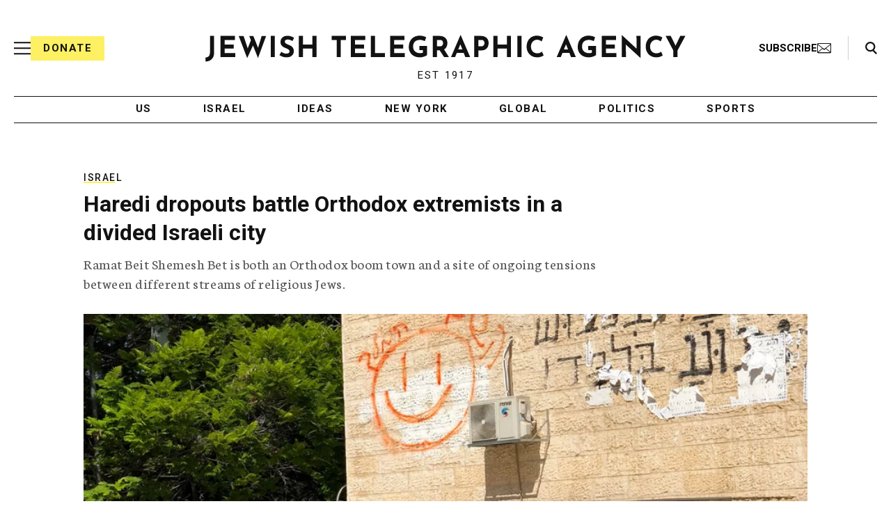

--- FILE ---
content_type: text/html; charset=utf-8
request_url: https://www.google.com/recaptcha/api2/anchor?ar=1&k=6Ld6pAMsAAAAAF2zZeBfcXtFUp1rPN8jbTR9-ads&co=aHR0cHM6Ly93d3cuanRhLm9yZzo0NDM.&hl=en&v=PoyoqOPhxBO7pBk68S4YbpHZ&size=normal&anchor-ms=20000&execute-ms=30000&cb=ctkiqolv2zdl
body_size: 50343
content:
<!DOCTYPE HTML><html dir="ltr" lang="en"><head><meta http-equiv="Content-Type" content="text/html; charset=UTF-8">
<meta http-equiv="X-UA-Compatible" content="IE=edge">
<title>reCAPTCHA</title>
<style type="text/css">
/* cyrillic-ext */
@font-face {
  font-family: 'Roboto';
  font-style: normal;
  font-weight: 400;
  font-stretch: 100%;
  src: url(//fonts.gstatic.com/s/roboto/v48/KFO7CnqEu92Fr1ME7kSn66aGLdTylUAMa3GUBHMdazTgWw.woff2) format('woff2');
  unicode-range: U+0460-052F, U+1C80-1C8A, U+20B4, U+2DE0-2DFF, U+A640-A69F, U+FE2E-FE2F;
}
/* cyrillic */
@font-face {
  font-family: 'Roboto';
  font-style: normal;
  font-weight: 400;
  font-stretch: 100%;
  src: url(//fonts.gstatic.com/s/roboto/v48/KFO7CnqEu92Fr1ME7kSn66aGLdTylUAMa3iUBHMdazTgWw.woff2) format('woff2');
  unicode-range: U+0301, U+0400-045F, U+0490-0491, U+04B0-04B1, U+2116;
}
/* greek-ext */
@font-face {
  font-family: 'Roboto';
  font-style: normal;
  font-weight: 400;
  font-stretch: 100%;
  src: url(//fonts.gstatic.com/s/roboto/v48/KFO7CnqEu92Fr1ME7kSn66aGLdTylUAMa3CUBHMdazTgWw.woff2) format('woff2');
  unicode-range: U+1F00-1FFF;
}
/* greek */
@font-face {
  font-family: 'Roboto';
  font-style: normal;
  font-weight: 400;
  font-stretch: 100%;
  src: url(//fonts.gstatic.com/s/roboto/v48/KFO7CnqEu92Fr1ME7kSn66aGLdTylUAMa3-UBHMdazTgWw.woff2) format('woff2');
  unicode-range: U+0370-0377, U+037A-037F, U+0384-038A, U+038C, U+038E-03A1, U+03A3-03FF;
}
/* math */
@font-face {
  font-family: 'Roboto';
  font-style: normal;
  font-weight: 400;
  font-stretch: 100%;
  src: url(//fonts.gstatic.com/s/roboto/v48/KFO7CnqEu92Fr1ME7kSn66aGLdTylUAMawCUBHMdazTgWw.woff2) format('woff2');
  unicode-range: U+0302-0303, U+0305, U+0307-0308, U+0310, U+0312, U+0315, U+031A, U+0326-0327, U+032C, U+032F-0330, U+0332-0333, U+0338, U+033A, U+0346, U+034D, U+0391-03A1, U+03A3-03A9, U+03B1-03C9, U+03D1, U+03D5-03D6, U+03F0-03F1, U+03F4-03F5, U+2016-2017, U+2034-2038, U+203C, U+2040, U+2043, U+2047, U+2050, U+2057, U+205F, U+2070-2071, U+2074-208E, U+2090-209C, U+20D0-20DC, U+20E1, U+20E5-20EF, U+2100-2112, U+2114-2115, U+2117-2121, U+2123-214F, U+2190, U+2192, U+2194-21AE, U+21B0-21E5, U+21F1-21F2, U+21F4-2211, U+2213-2214, U+2216-22FF, U+2308-230B, U+2310, U+2319, U+231C-2321, U+2336-237A, U+237C, U+2395, U+239B-23B7, U+23D0, U+23DC-23E1, U+2474-2475, U+25AF, U+25B3, U+25B7, U+25BD, U+25C1, U+25CA, U+25CC, U+25FB, U+266D-266F, U+27C0-27FF, U+2900-2AFF, U+2B0E-2B11, U+2B30-2B4C, U+2BFE, U+3030, U+FF5B, U+FF5D, U+1D400-1D7FF, U+1EE00-1EEFF;
}
/* symbols */
@font-face {
  font-family: 'Roboto';
  font-style: normal;
  font-weight: 400;
  font-stretch: 100%;
  src: url(//fonts.gstatic.com/s/roboto/v48/KFO7CnqEu92Fr1ME7kSn66aGLdTylUAMaxKUBHMdazTgWw.woff2) format('woff2');
  unicode-range: U+0001-000C, U+000E-001F, U+007F-009F, U+20DD-20E0, U+20E2-20E4, U+2150-218F, U+2190, U+2192, U+2194-2199, U+21AF, U+21E6-21F0, U+21F3, U+2218-2219, U+2299, U+22C4-22C6, U+2300-243F, U+2440-244A, U+2460-24FF, U+25A0-27BF, U+2800-28FF, U+2921-2922, U+2981, U+29BF, U+29EB, U+2B00-2BFF, U+4DC0-4DFF, U+FFF9-FFFB, U+10140-1018E, U+10190-1019C, U+101A0, U+101D0-101FD, U+102E0-102FB, U+10E60-10E7E, U+1D2C0-1D2D3, U+1D2E0-1D37F, U+1F000-1F0FF, U+1F100-1F1AD, U+1F1E6-1F1FF, U+1F30D-1F30F, U+1F315, U+1F31C, U+1F31E, U+1F320-1F32C, U+1F336, U+1F378, U+1F37D, U+1F382, U+1F393-1F39F, U+1F3A7-1F3A8, U+1F3AC-1F3AF, U+1F3C2, U+1F3C4-1F3C6, U+1F3CA-1F3CE, U+1F3D4-1F3E0, U+1F3ED, U+1F3F1-1F3F3, U+1F3F5-1F3F7, U+1F408, U+1F415, U+1F41F, U+1F426, U+1F43F, U+1F441-1F442, U+1F444, U+1F446-1F449, U+1F44C-1F44E, U+1F453, U+1F46A, U+1F47D, U+1F4A3, U+1F4B0, U+1F4B3, U+1F4B9, U+1F4BB, U+1F4BF, U+1F4C8-1F4CB, U+1F4D6, U+1F4DA, U+1F4DF, U+1F4E3-1F4E6, U+1F4EA-1F4ED, U+1F4F7, U+1F4F9-1F4FB, U+1F4FD-1F4FE, U+1F503, U+1F507-1F50B, U+1F50D, U+1F512-1F513, U+1F53E-1F54A, U+1F54F-1F5FA, U+1F610, U+1F650-1F67F, U+1F687, U+1F68D, U+1F691, U+1F694, U+1F698, U+1F6AD, U+1F6B2, U+1F6B9-1F6BA, U+1F6BC, U+1F6C6-1F6CF, U+1F6D3-1F6D7, U+1F6E0-1F6EA, U+1F6F0-1F6F3, U+1F6F7-1F6FC, U+1F700-1F7FF, U+1F800-1F80B, U+1F810-1F847, U+1F850-1F859, U+1F860-1F887, U+1F890-1F8AD, U+1F8B0-1F8BB, U+1F8C0-1F8C1, U+1F900-1F90B, U+1F93B, U+1F946, U+1F984, U+1F996, U+1F9E9, U+1FA00-1FA6F, U+1FA70-1FA7C, U+1FA80-1FA89, U+1FA8F-1FAC6, U+1FACE-1FADC, U+1FADF-1FAE9, U+1FAF0-1FAF8, U+1FB00-1FBFF;
}
/* vietnamese */
@font-face {
  font-family: 'Roboto';
  font-style: normal;
  font-weight: 400;
  font-stretch: 100%;
  src: url(//fonts.gstatic.com/s/roboto/v48/KFO7CnqEu92Fr1ME7kSn66aGLdTylUAMa3OUBHMdazTgWw.woff2) format('woff2');
  unicode-range: U+0102-0103, U+0110-0111, U+0128-0129, U+0168-0169, U+01A0-01A1, U+01AF-01B0, U+0300-0301, U+0303-0304, U+0308-0309, U+0323, U+0329, U+1EA0-1EF9, U+20AB;
}
/* latin-ext */
@font-face {
  font-family: 'Roboto';
  font-style: normal;
  font-weight: 400;
  font-stretch: 100%;
  src: url(//fonts.gstatic.com/s/roboto/v48/KFO7CnqEu92Fr1ME7kSn66aGLdTylUAMa3KUBHMdazTgWw.woff2) format('woff2');
  unicode-range: U+0100-02BA, U+02BD-02C5, U+02C7-02CC, U+02CE-02D7, U+02DD-02FF, U+0304, U+0308, U+0329, U+1D00-1DBF, U+1E00-1E9F, U+1EF2-1EFF, U+2020, U+20A0-20AB, U+20AD-20C0, U+2113, U+2C60-2C7F, U+A720-A7FF;
}
/* latin */
@font-face {
  font-family: 'Roboto';
  font-style: normal;
  font-weight: 400;
  font-stretch: 100%;
  src: url(//fonts.gstatic.com/s/roboto/v48/KFO7CnqEu92Fr1ME7kSn66aGLdTylUAMa3yUBHMdazQ.woff2) format('woff2');
  unicode-range: U+0000-00FF, U+0131, U+0152-0153, U+02BB-02BC, U+02C6, U+02DA, U+02DC, U+0304, U+0308, U+0329, U+2000-206F, U+20AC, U+2122, U+2191, U+2193, U+2212, U+2215, U+FEFF, U+FFFD;
}
/* cyrillic-ext */
@font-face {
  font-family: 'Roboto';
  font-style: normal;
  font-weight: 500;
  font-stretch: 100%;
  src: url(//fonts.gstatic.com/s/roboto/v48/KFO7CnqEu92Fr1ME7kSn66aGLdTylUAMa3GUBHMdazTgWw.woff2) format('woff2');
  unicode-range: U+0460-052F, U+1C80-1C8A, U+20B4, U+2DE0-2DFF, U+A640-A69F, U+FE2E-FE2F;
}
/* cyrillic */
@font-face {
  font-family: 'Roboto';
  font-style: normal;
  font-weight: 500;
  font-stretch: 100%;
  src: url(//fonts.gstatic.com/s/roboto/v48/KFO7CnqEu92Fr1ME7kSn66aGLdTylUAMa3iUBHMdazTgWw.woff2) format('woff2');
  unicode-range: U+0301, U+0400-045F, U+0490-0491, U+04B0-04B1, U+2116;
}
/* greek-ext */
@font-face {
  font-family: 'Roboto';
  font-style: normal;
  font-weight: 500;
  font-stretch: 100%;
  src: url(//fonts.gstatic.com/s/roboto/v48/KFO7CnqEu92Fr1ME7kSn66aGLdTylUAMa3CUBHMdazTgWw.woff2) format('woff2');
  unicode-range: U+1F00-1FFF;
}
/* greek */
@font-face {
  font-family: 'Roboto';
  font-style: normal;
  font-weight: 500;
  font-stretch: 100%;
  src: url(//fonts.gstatic.com/s/roboto/v48/KFO7CnqEu92Fr1ME7kSn66aGLdTylUAMa3-UBHMdazTgWw.woff2) format('woff2');
  unicode-range: U+0370-0377, U+037A-037F, U+0384-038A, U+038C, U+038E-03A1, U+03A3-03FF;
}
/* math */
@font-face {
  font-family: 'Roboto';
  font-style: normal;
  font-weight: 500;
  font-stretch: 100%;
  src: url(//fonts.gstatic.com/s/roboto/v48/KFO7CnqEu92Fr1ME7kSn66aGLdTylUAMawCUBHMdazTgWw.woff2) format('woff2');
  unicode-range: U+0302-0303, U+0305, U+0307-0308, U+0310, U+0312, U+0315, U+031A, U+0326-0327, U+032C, U+032F-0330, U+0332-0333, U+0338, U+033A, U+0346, U+034D, U+0391-03A1, U+03A3-03A9, U+03B1-03C9, U+03D1, U+03D5-03D6, U+03F0-03F1, U+03F4-03F5, U+2016-2017, U+2034-2038, U+203C, U+2040, U+2043, U+2047, U+2050, U+2057, U+205F, U+2070-2071, U+2074-208E, U+2090-209C, U+20D0-20DC, U+20E1, U+20E5-20EF, U+2100-2112, U+2114-2115, U+2117-2121, U+2123-214F, U+2190, U+2192, U+2194-21AE, U+21B0-21E5, U+21F1-21F2, U+21F4-2211, U+2213-2214, U+2216-22FF, U+2308-230B, U+2310, U+2319, U+231C-2321, U+2336-237A, U+237C, U+2395, U+239B-23B7, U+23D0, U+23DC-23E1, U+2474-2475, U+25AF, U+25B3, U+25B7, U+25BD, U+25C1, U+25CA, U+25CC, U+25FB, U+266D-266F, U+27C0-27FF, U+2900-2AFF, U+2B0E-2B11, U+2B30-2B4C, U+2BFE, U+3030, U+FF5B, U+FF5D, U+1D400-1D7FF, U+1EE00-1EEFF;
}
/* symbols */
@font-face {
  font-family: 'Roboto';
  font-style: normal;
  font-weight: 500;
  font-stretch: 100%;
  src: url(//fonts.gstatic.com/s/roboto/v48/KFO7CnqEu92Fr1ME7kSn66aGLdTylUAMaxKUBHMdazTgWw.woff2) format('woff2');
  unicode-range: U+0001-000C, U+000E-001F, U+007F-009F, U+20DD-20E0, U+20E2-20E4, U+2150-218F, U+2190, U+2192, U+2194-2199, U+21AF, U+21E6-21F0, U+21F3, U+2218-2219, U+2299, U+22C4-22C6, U+2300-243F, U+2440-244A, U+2460-24FF, U+25A0-27BF, U+2800-28FF, U+2921-2922, U+2981, U+29BF, U+29EB, U+2B00-2BFF, U+4DC0-4DFF, U+FFF9-FFFB, U+10140-1018E, U+10190-1019C, U+101A0, U+101D0-101FD, U+102E0-102FB, U+10E60-10E7E, U+1D2C0-1D2D3, U+1D2E0-1D37F, U+1F000-1F0FF, U+1F100-1F1AD, U+1F1E6-1F1FF, U+1F30D-1F30F, U+1F315, U+1F31C, U+1F31E, U+1F320-1F32C, U+1F336, U+1F378, U+1F37D, U+1F382, U+1F393-1F39F, U+1F3A7-1F3A8, U+1F3AC-1F3AF, U+1F3C2, U+1F3C4-1F3C6, U+1F3CA-1F3CE, U+1F3D4-1F3E0, U+1F3ED, U+1F3F1-1F3F3, U+1F3F5-1F3F7, U+1F408, U+1F415, U+1F41F, U+1F426, U+1F43F, U+1F441-1F442, U+1F444, U+1F446-1F449, U+1F44C-1F44E, U+1F453, U+1F46A, U+1F47D, U+1F4A3, U+1F4B0, U+1F4B3, U+1F4B9, U+1F4BB, U+1F4BF, U+1F4C8-1F4CB, U+1F4D6, U+1F4DA, U+1F4DF, U+1F4E3-1F4E6, U+1F4EA-1F4ED, U+1F4F7, U+1F4F9-1F4FB, U+1F4FD-1F4FE, U+1F503, U+1F507-1F50B, U+1F50D, U+1F512-1F513, U+1F53E-1F54A, U+1F54F-1F5FA, U+1F610, U+1F650-1F67F, U+1F687, U+1F68D, U+1F691, U+1F694, U+1F698, U+1F6AD, U+1F6B2, U+1F6B9-1F6BA, U+1F6BC, U+1F6C6-1F6CF, U+1F6D3-1F6D7, U+1F6E0-1F6EA, U+1F6F0-1F6F3, U+1F6F7-1F6FC, U+1F700-1F7FF, U+1F800-1F80B, U+1F810-1F847, U+1F850-1F859, U+1F860-1F887, U+1F890-1F8AD, U+1F8B0-1F8BB, U+1F8C0-1F8C1, U+1F900-1F90B, U+1F93B, U+1F946, U+1F984, U+1F996, U+1F9E9, U+1FA00-1FA6F, U+1FA70-1FA7C, U+1FA80-1FA89, U+1FA8F-1FAC6, U+1FACE-1FADC, U+1FADF-1FAE9, U+1FAF0-1FAF8, U+1FB00-1FBFF;
}
/* vietnamese */
@font-face {
  font-family: 'Roboto';
  font-style: normal;
  font-weight: 500;
  font-stretch: 100%;
  src: url(//fonts.gstatic.com/s/roboto/v48/KFO7CnqEu92Fr1ME7kSn66aGLdTylUAMa3OUBHMdazTgWw.woff2) format('woff2');
  unicode-range: U+0102-0103, U+0110-0111, U+0128-0129, U+0168-0169, U+01A0-01A1, U+01AF-01B0, U+0300-0301, U+0303-0304, U+0308-0309, U+0323, U+0329, U+1EA0-1EF9, U+20AB;
}
/* latin-ext */
@font-face {
  font-family: 'Roboto';
  font-style: normal;
  font-weight: 500;
  font-stretch: 100%;
  src: url(//fonts.gstatic.com/s/roboto/v48/KFO7CnqEu92Fr1ME7kSn66aGLdTylUAMa3KUBHMdazTgWw.woff2) format('woff2');
  unicode-range: U+0100-02BA, U+02BD-02C5, U+02C7-02CC, U+02CE-02D7, U+02DD-02FF, U+0304, U+0308, U+0329, U+1D00-1DBF, U+1E00-1E9F, U+1EF2-1EFF, U+2020, U+20A0-20AB, U+20AD-20C0, U+2113, U+2C60-2C7F, U+A720-A7FF;
}
/* latin */
@font-face {
  font-family: 'Roboto';
  font-style: normal;
  font-weight: 500;
  font-stretch: 100%;
  src: url(//fonts.gstatic.com/s/roboto/v48/KFO7CnqEu92Fr1ME7kSn66aGLdTylUAMa3yUBHMdazQ.woff2) format('woff2');
  unicode-range: U+0000-00FF, U+0131, U+0152-0153, U+02BB-02BC, U+02C6, U+02DA, U+02DC, U+0304, U+0308, U+0329, U+2000-206F, U+20AC, U+2122, U+2191, U+2193, U+2212, U+2215, U+FEFF, U+FFFD;
}
/* cyrillic-ext */
@font-face {
  font-family: 'Roboto';
  font-style: normal;
  font-weight: 900;
  font-stretch: 100%;
  src: url(//fonts.gstatic.com/s/roboto/v48/KFO7CnqEu92Fr1ME7kSn66aGLdTylUAMa3GUBHMdazTgWw.woff2) format('woff2');
  unicode-range: U+0460-052F, U+1C80-1C8A, U+20B4, U+2DE0-2DFF, U+A640-A69F, U+FE2E-FE2F;
}
/* cyrillic */
@font-face {
  font-family: 'Roboto';
  font-style: normal;
  font-weight: 900;
  font-stretch: 100%;
  src: url(//fonts.gstatic.com/s/roboto/v48/KFO7CnqEu92Fr1ME7kSn66aGLdTylUAMa3iUBHMdazTgWw.woff2) format('woff2');
  unicode-range: U+0301, U+0400-045F, U+0490-0491, U+04B0-04B1, U+2116;
}
/* greek-ext */
@font-face {
  font-family: 'Roboto';
  font-style: normal;
  font-weight: 900;
  font-stretch: 100%;
  src: url(//fonts.gstatic.com/s/roboto/v48/KFO7CnqEu92Fr1ME7kSn66aGLdTylUAMa3CUBHMdazTgWw.woff2) format('woff2');
  unicode-range: U+1F00-1FFF;
}
/* greek */
@font-face {
  font-family: 'Roboto';
  font-style: normal;
  font-weight: 900;
  font-stretch: 100%;
  src: url(//fonts.gstatic.com/s/roboto/v48/KFO7CnqEu92Fr1ME7kSn66aGLdTylUAMa3-UBHMdazTgWw.woff2) format('woff2');
  unicode-range: U+0370-0377, U+037A-037F, U+0384-038A, U+038C, U+038E-03A1, U+03A3-03FF;
}
/* math */
@font-face {
  font-family: 'Roboto';
  font-style: normal;
  font-weight: 900;
  font-stretch: 100%;
  src: url(//fonts.gstatic.com/s/roboto/v48/KFO7CnqEu92Fr1ME7kSn66aGLdTylUAMawCUBHMdazTgWw.woff2) format('woff2');
  unicode-range: U+0302-0303, U+0305, U+0307-0308, U+0310, U+0312, U+0315, U+031A, U+0326-0327, U+032C, U+032F-0330, U+0332-0333, U+0338, U+033A, U+0346, U+034D, U+0391-03A1, U+03A3-03A9, U+03B1-03C9, U+03D1, U+03D5-03D6, U+03F0-03F1, U+03F4-03F5, U+2016-2017, U+2034-2038, U+203C, U+2040, U+2043, U+2047, U+2050, U+2057, U+205F, U+2070-2071, U+2074-208E, U+2090-209C, U+20D0-20DC, U+20E1, U+20E5-20EF, U+2100-2112, U+2114-2115, U+2117-2121, U+2123-214F, U+2190, U+2192, U+2194-21AE, U+21B0-21E5, U+21F1-21F2, U+21F4-2211, U+2213-2214, U+2216-22FF, U+2308-230B, U+2310, U+2319, U+231C-2321, U+2336-237A, U+237C, U+2395, U+239B-23B7, U+23D0, U+23DC-23E1, U+2474-2475, U+25AF, U+25B3, U+25B7, U+25BD, U+25C1, U+25CA, U+25CC, U+25FB, U+266D-266F, U+27C0-27FF, U+2900-2AFF, U+2B0E-2B11, U+2B30-2B4C, U+2BFE, U+3030, U+FF5B, U+FF5D, U+1D400-1D7FF, U+1EE00-1EEFF;
}
/* symbols */
@font-face {
  font-family: 'Roboto';
  font-style: normal;
  font-weight: 900;
  font-stretch: 100%;
  src: url(//fonts.gstatic.com/s/roboto/v48/KFO7CnqEu92Fr1ME7kSn66aGLdTylUAMaxKUBHMdazTgWw.woff2) format('woff2');
  unicode-range: U+0001-000C, U+000E-001F, U+007F-009F, U+20DD-20E0, U+20E2-20E4, U+2150-218F, U+2190, U+2192, U+2194-2199, U+21AF, U+21E6-21F0, U+21F3, U+2218-2219, U+2299, U+22C4-22C6, U+2300-243F, U+2440-244A, U+2460-24FF, U+25A0-27BF, U+2800-28FF, U+2921-2922, U+2981, U+29BF, U+29EB, U+2B00-2BFF, U+4DC0-4DFF, U+FFF9-FFFB, U+10140-1018E, U+10190-1019C, U+101A0, U+101D0-101FD, U+102E0-102FB, U+10E60-10E7E, U+1D2C0-1D2D3, U+1D2E0-1D37F, U+1F000-1F0FF, U+1F100-1F1AD, U+1F1E6-1F1FF, U+1F30D-1F30F, U+1F315, U+1F31C, U+1F31E, U+1F320-1F32C, U+1F336, U+1F378, U+1F37D, U+1F382, U+1F393-1F39F, U+1F3A7-1F3A8, U+1F3AC-1F3AF, U+1F3C2, U+1F3C4-1F3C6, U+1F3CA-1F3CE, U+1F3D4-1F3E0, U+1F3ED, U+1F3F1-1F3F3, U+1F3F5-1F3F7, U+1F408, U+1F415, U+1F41F, U+1F426, U+1F43F, U+1F441-1F442, U+1F444, U+1F446-1F449, U+1F44C-1F44E, U+1F453, U+1F46A, U+1F47D, U+1F4A3, U+1F4B0, U+1F4B3, U+1F4B9, U+1F4BB, U+1F4BF, U+1F4C8-1F4CB, U+1F4D6, U+1F4DA, U+1F4DF, U+1F4E3-1F4E6, U+1F4EA-1F4ED, U+1F4F7, U+1F4F9-1F4FB, U+1F4FD-1F4FE, U+1F503, U+1F507-1F50B, U+1F50D, U+1F512-1F513, U+1F53E-1F54A, U+1F54F-1F5FA, U+1F610, U+1F650-1F67F, U+1F687, U+1F68D, U+1F691, U+1F694, U+1F698, U+1F6AD, U+1F6B2, U+1F6B9-1F6BA, U+1F6BC, U+1F6C6-1F6CF, U+1F6D3-1F6D7, U+1F6E0-1F6EA, U+1F6F0-1F6F3, U+1F6F7-1F6FC, U+1F700-1F7FF, U+1F800-1F80B, U+1F810-1F847, U+1F850-1F859, U+1F860-1F887, U+1F890-1F8AD, U+1F8B0-1F8BB, U+1F8C0-1F8C1, U+1F900-1F90B, U+1F93B, U+1F946, U+1F984, U+1F996, U+1F9E9, U+1FA00-1FA6F, U+1FA70-1FA7C, U+1FA80-1FA89, U+1FA8F-1FAC6, U+1FACE-1FADC, U+1FADF-1FAE9, U+1FAF0-1FAF8, U+1FB00-1FBFF;
}
/* vietnamese */
@font-face {
  font-family: 'Roboto';
  font-style: normal;
  font-weight: 900;
  font-stretch: 100%;
  src: url(//fonts.gstatic.com/s/roboto/v48/KFO7CnqEu92Fr1ME7kSn66aGLdTylUAMa3OUBHMdazTgWw.woff2) format('woff2');
  unicode-range: U+0102-0103, U+0110-0111, U+0128-0129, U+0168-0169, U+01A0-01A1, U+01AF-01B0, U+0300-0301, U+0303-0304, U+0308-0309, U+0323, U+0329, U+1EA0-1EF9, U+20AB;
}
/* latin-ext */
@font-face {
  font-family: 'Roboto';
  font-style: normal;
  font-weight: 900;
  font-stretch: 100%;
  src: url(//fonts.gstatic.com/s/roboto/v48/KFO7CnqEu92Fr1ME7kSn66aGLdTylUAMa3KUBHMdazTgWw.woff2) format('woff2');
  unicode-range: U+0100-02BA, U+02BD-02C5, U+02C7-02CC, U+02CE-02D7, U+02DD-02FF, U+0304, U+0308, U+0329, U+1D00-1DBF, U+1E00-1E9F, U+1EF2-1EFF, U+2020, U+20A0-20AB, U+20AD-20C0, U+2113, U+2C60-2C7F, U+A720-A7FF;
}
/* latin */
@font-face {
  font-family: 'Roboto';
  font-style: normal;
  font-weight: 900;
  font-stretch: 100%;
  src: url(//fonts.gstatic.com/s/roboto/v48/KFO7CnqEu92Fr1ME7kSn66aGLdTylUAMa3yUBHMdazQ.woff2) format('woff2');
  unicode-range: U+0000-00FF, U+0131, U+0152-0153, U+02BB-02BC, U+02C6, U+02DA, U+02DC, U+0304, U+0308, U+0329, U+2000-206F, U+20AC, U+2122, U+2191, U+2193, U+2212, U+2215, U+FEFF, U+FFFD;
}

</style>
<link rel="stylesheet" type="text/css" href="https://www.gstatic.com/recaptcha/releases/PoyoqOPhxBO7pBk68S4YbpHZ/styles__ltr.css">
<script nonce="Acn7evNeJQiinzfzKsRPMA" type="text/javascript">window['__recaptcha_api'] = 'https://www.google.com/recaptcha/api2/';</script>
<script type="text/javascript" src="https://www.gstatic.com/recaptcha/releases/PoyoqOPhxBO7pBk68S4YbpHZ/recaptcha__en.js" nonce="Acn7evNeJQiinzfzKsRPMA">
      
    </script></head>
<body><div id="rc-anchor-alert" class="rc-anchor-alert"></div>
<input type="hidden" id="recaptcha-token" value="[base64]">
<script type="text/javascript" nonce="Acn7evNeJQiinzfzKsRPMA">
      recaptcha.anchor.Main.init("[\x22ainput\x22,[\x22bgdata\x22,\x22\x22,\[base64]/[base64]/[base64]/[base64]/[base64]/[base64]/KGcoTywyNTMsTy5PKSxVRyhPLEMpKTpnKE8sMjUzLEMpLE8pKSxsKSksTykpfSxieT1mdW5jdGlvbihDLE8sdSxsKXtmb3IobD0odT1SKEMpLDApO08+MDtPLS0pbD1sPDw4fFooQyk7ZyhDLHUsbCl9LFVHPWZ1bmN0aW9uKEMsTyl7Qy5pLmxlbmd0aD4xMDQ/[base64]/[base64]/[base64]/[base64]/[base64]/[base64]/[base64]\\u003d\x22,\[base64]\x22,\x22KhAYw43Cm0/DusKzw4bCjcKhVgAjw65Nw4ZzZnI2w73DnjjCnMKpLF7CvDPCk0vCosK3A1kWFWgTwrbCtcOrOsKewp/CjsKMCsK7Y8OKYTbCr8ODBFvCo8OAMy1xw70kZDA4wpdLwpAKGsOhwokew67ClMOKwpIdKlPCpGVtCX7DglvDusKHw6zDjcOSIMODwrTDtVhvw7ZTS8Knw7Nud3fCgsKDVsKbwp0/wo1WYWw3H8O4w5nDjsOTeMKnKsO0w5LCqBQZw4bCosK0HMKDNxjDpH0SwrjDh8KpwrTDm8KDw4t8AsOKw5IFMMKaLUASwoXDhTUgfkg+NgvDllTDsiNqYDfCi8Oqw6dmf8KfOBBrw490UsOswpVmw5XCjAcGdcOTwolnXMKGwqQbS115w5gawqAgwqjDm8KVw5/Di39Hw7Afw4TDohMrQ8OrwoJvUsK/PFbCtjvDvloYccK7XXLCoRx0E8KGJMKdw43CjxrDuHM0wpUUwplaw4d0w5HDg8OBw7/DlcKCYgfDlxAoQ2hzGQIJwqp7wpkhwqlYw4twIQDCphDCl8KAwpsTw5J8w5fCk04kw5bCpQXDv8KKw4rCg27DuR3Cm8OpBTF6F8OXw5pfwpzCpcOwwqkZwqZ2w6sVWMOhwpLDpcKQGXXCtMO3wr06w77DiT4/w6TDj8K0BmAjUR/ChCNDX8OLS2zDn8KewrzCkArCr8OIw4DCp8KmwoIcUcKad8KWJ8OtwrrDtHNCwoRWwqjCg3kzI8K+d8KHQCbCoFUUOMKFwqrDpMOPDiM1M13CpHbCimbCiVoQK8OyZMO7R2fCllDDuS/DskXDiMOkTMOmwrLCs8ODwrtoMDHDgcOCAMOEwqXCo8K/HcKhVSZ1TFDDv8O/K8OvCnAGw6xzw7zDgSo6w7vDssKuwr0Dw5QwWlkNHgxzwr5xwpnCj1ErTcKIw7TCvSIwCBrDjglrEMKAU8OtbzXDsMOiwoAcJsKxPiFkw68jw5/DkMOuFTfDiWPDncKDPEwQw7DCsMKBw4vCn8OswqvCr3EfwpvCmxXCicOJBHZoUzkEwqrCrcO0w4bCuMKmw5E7fgBjWUoiwoPCm0PDuErCqMOCw7/DhsKld3bDgmXCo8Oww5rDhcK1wp86HR/CmAobPS7Cr8O7JGXCg1jCi8OPwq3CsHctaThOw7DDsXXCpQZXPXJCw4TDvjVbSTBuFsKdYsOqBhvDnsKgRsO7w6EtXHRswpfCj8OFL8KHLjoHK8Ofw7LCnRrCrUo1wp3Di8OIwonClMO1w5jCvMKbwqM+w5HCpcKbPcKswqzCrRdwwogPTXrCqsKUw63Dm8KIEsOebW/Du8OkXxDDuFrDqsKlw5orAcKlw7/DglrCqcKVdQl/[base64]/XBxQbnLDgkTCiF7Cp8Ovwr3DnMKsGcK5KUJJwp3DtRwEM8KQw4vCsGsEJXXCjhN9w6dvF8K7OBnDt8ONJ8KhQip8QSM8N8OGGCHCq8Ocw4EZPUZlwoDCukZuwqnDqcO9STQIR1hPw7tawp7CocKSw6LCojTDmcO6WcO4wp/[base64]/[base64]/Do8KXw4kpw5Irw5MfwqzDlMKlMzkGw6Fqw63CqGXDhcKACcOqCcOZwrvDhcKGTns7wo4ZcnA6GsKsw5XCoirDnMKXwq87VMKqFgYyw5fDpG3Cvj/CskTCjsOxwoQxdcOPwo7Cj8KdQ8KkwqZBw4XCkmDDlMO3XcKOwrkSwp18cU84wozCqcOzanZtwpNJw6nCi1Zpw7oAFhcNw5wLw7PDtMO2OGgyQyPDl8OJwpF+dMKUwqbDhcOyBMKdcsOnGsKWFxDCv8KZwr/DtcOJETQkY3XCkl5bwqHCkyTCiMOTNcOlJsOlfWdaCMKpwofDssOTw5cIIMOidMKxa8OHBcK3wopswokmw5XChmYlwozDqn5bwo7ChBpDw5LDpHdRel9yTMKLw5M4NMKxCsOLRcOJBcOTamEFwptMMj/Du8OnwrDDv2jCn0Iww5d7C8OVC8K4woDDrGVtTcOyw6vClgdAw7TCpcOIw6VLw6XChcK7CB/[base64]/Cj8OoJzXCjsOzwop5IMK8w7Nlwp9YAVAiCMKbCWrDocKiw65fw4TClsK5w5MLMgnDnUbCpDNxw6QgwpMdNlkTw59RJT/DngoKw4DDqcK7aT5rwqBlwpgowrvDvjTDljjCl8Oow5nDg8KACSFFTcKfwofDnjTDlREeO8O0McO3w5ssN8OjwpPCs8Kvw6XCrcOJClBHTyzDo2HCnsOuwqbCowUew6zCpMOgJy/DncKjWMOyMMOlwqTDmTTClyl8SE/[base64]/PcKFw7vDncOKGTgmKk/DvcOAwpI3w6x9wr3Dm2fChcKvwpY+wpXDpzzCr8OsPgYkCFbDqcOATCM9w43DgjXDg8Kfw7pKbmwgwp1kdsKmeMKvw49TwoJnPMK3w5LClsOwNcKIwrhQISzDk09jQ8OGcQPDoSMuwrTCsT8Sw79lYsKPZFfCtC/Dm8OLZG7Ch1MlwpkOV8K5V8KScFMEfVLCuzDCqMKXV0rCqULDpjhtIMKxw7Qyw5LCicKMZCp6RU4UBcKkw77DksOKwrzDjGd7wrtJUnDCvMOgJFLDrMK2wq03LsOawrrDkQYeeMO2RX/[base64]/DmH3DswBCCcKIwqnDuMKXwovDpWsvwofCjsOsLMOkwoU1GyHCucK3QCkawqrDqDXCuxJPwotBBxAeQW/DlT7CncKyWVbDicOTwpwfUcKYwpDDncOYw77CpsKkwqnCpTLChEPDl8Opa0PChcO/XFnDnsKNwqPCpk3Dj8KQEgHCkMKRfcK4wrzClQfDpjhCw7klE3nDmMOnS8K/[base64]/Dg8KfQ8KxJTbDoxnCjHh1wqRhwoo4KMOAXWMqwpvCnMOXwrnDh8OwwoDDhcOvM8KpesKmwpDCu8KSwp3DqcOCGMOlwqhIwrJgRcO/w4zCgcOKw6XDmsKHw6DCkwczwpLCr1t0LybCjAXDuxpPwobCqcO5TcO/[base64]/[base64]/Cr3FLZ8KTw4tlC17CnsKmwpfDhzrDv8KALwnDtw/[base64]/ClMK7w5lgwqrCmXV1w77Dv8KaOwEHwrjChgrDnTnCtcOFwrDCv1gdwotAwpjCosKKPMOQTsKIYVRkeH4/QsKywqoyw4w/X0gxbsOKFHEWEATDrSQhDcOpNk4rBsKvDy/CkW/Cgls7w40/w4fCjcO+w65xwrXDo3k2Nxt7wrvCvsOrwqjCgHvDiy3DvMOWwqdLw4jCsS5nwqDCqi3Do8KEw6fCjkoawph2w7V1w5/CgQLDnm3CiHjDtcKKKkvDkMKgwp/Cr3cCwroVDMKOwr96J8KuesOdw6DCncOpMwrDq8KRw50Sw55iw5TCoAdpUSTDv8Oww4/CuC42esKIw4nDjsKoYgnCo8K0w59QD8Opw78BacOqw60bEMKLeyXCq8K8HMOPNFjDjWU6wrsKQ3/DhMK5wo/DlcOuwrnDpcOzPX0ywofDl8KswpwtU0fDmMOwQ2jDhMOYFG/DmMOFw4I8Y8ObTMKRwqw7W1/Dg8KzwqnDlgDCkcKAw7rCr37DksK+w4c1X3tjHlwKwrnDs8OPSxPDvhM7bMOxw61Gw7ESw59xCmzDncOxPkLDtsKhb8O3wqzDkSp+w63ChFpgw7xBwrrDhS/DpsO2wpJWOcKXwp3Ct8Oxw6/Cs8KjwqZpOQfDmANTacOawq7CocK6w4/CmcKGwrLCr8KjNMOiZGvCtMK+woQzE0RYNsOJMlPDgMKewpDCq8OubcO5wp/CkGzDqMKmwqLDgVVWw4/CmsKDEsOfKcOUeEBtUsKLRTo1DgfCundVw59eByVDE8OKw6/[base64]/CjVLDj3rDkkswClVVbh0PwoA3w7TCt8Ocw5zCgsK7Y8Ojw54awrgiwqAfwqjDqcOUwpPDusKnO8KWInkWUXIKfMOUw5hhw5wswo8/wp7CphQbT2J+QsKDJMKLWlXCgsOfIj57wpXCp8OkwqzCkl/DgULCrMOUwrjCi8Kxw6Y3wq3DscORw6nCvh9wNcKTwqzDuMKMw5wwRsOKw53Ch8Otwr8jCcK+RiHCrHQ7wo3CvcORDm7DiQxew6oudAhCK3jCq8OaRCYCw4d0w4AhSyRPQngtwoLDjMKcwrFrwpQ6cVgddMO/BzBVbsKrwqfDlMO6dsKpTMOkw43CscKqP8OlB8Khw48dwpkewp3DgsKDw5I/wrZCw6TDg8KHdsKuVsK6YDbDj8Kxw6kvEnjDsMOMQ0PDi2nCtl/Cr3ZWLAjCjA3CknVOeVNNEsKfbMKBw4orIGPCn14eV8KxbR50wp4Bw7TDmsKkLMKiwpzDvMKew6FewrtdHcK6E3nDr8OgZcO3w7zDoyrCjsK/wpsbAsOtNjLCicOJDl1mD8OKw4PCgR7DocOGHAQAwrfDuGTCm8O8wqLDg8ObXQbDk8Ktwq7DukbCn1Ifw6zDusKowr8cw5gXwrzCkMK4wrjDq2nDq8KTwpjDiG17wrV/w4Irw4DDrMKCQcKfw7IPI8OOc8KNdRDCjsKww7sQwr3CqWzCmSgSdBXDlDkkwpnDkjEIdDXCtX7CpMOBZMKwwopQTDLDmcK1EkAiw4jCj8OWw5vDvsKUXMOswrhCHRjChMOpSSAew7jDmhvDlMKuw7zDuUfDgmPChMKjaBd2OcK5w4gfTGDCvsKjw7QPGn/ClsKQV8KJJAANSMOvTz03HMO5asKFIFI3RcKrw4/DusKyP8KgVi4Ew5nDkCAXw7TCrTfDgcK0w44tA3/[base64]/[base64]/DtkLClDbCiAMAQMOQw7FEw6nDuT3DpVTCvzN1KkTDm1fDo2AQw4gKXVnCl8O0w6jDgcOkwoVpHMOMAMOGD8OfVcKXwpsYw71uPMO3w6lYwonDsCBPE8OlY8OOIcKHNELClsKKPzvCj8KJwp/[base64]/w4dIwrvDmQtrDn0UOXdPw7k9w47CiAPDjTTDtE95wq9TJnRUIBnDn8KrE8Oyw65XDAhOOk/DnMK6WnxEQGkCfcOPSsKqBiJ2dzbCqcOIecKMbxxzQlddViEywovDuQlzNsK3wr7CjyrCrQlHw5hdwq0IL3gDw6bCmQLCk0/DvMKgw5Ncw7oZcsOFwqkswpPCpcOpGArDmMOtZsO6MMOvw4zDn8K0w4bCryDCsgMxMkDCrxd1A0DCucOywolvwo3DhsOnwpvDigg5w6keHXbDmhx/wrLDjjjClWB+wr3Dq1XDgzrChcK4w7s0DcOGFcOBw5TDv8KZYGcfw6/Cq8OyLEszdcOdSSrDrzwow6LDpEwCZsOCwrhwMzXDgnFIw5LDlMOrwrIPwqpqw7TDvsO8w78UB1DCr0ZuwohPw4XCqsOJRcKaw6jDnsKuDhNrw5seMcKIOz/CokR2KFPCm8OhenzDt8Kjw57DvTd4wprChcOPwrQ2w7vCgcOLw7/CicKAOMKadlNaaMO8wqEXa0nCocOvwrnCsV7DqMO4w6XChsKwGWJ8YA7CpQTChMKtPzvDrhDDsBfDkMOpw45EwppQw6rCkcKSwrrCgMK/OEzDssKUw59zUx8rwq98J8O3EcKvJsKgwqZSwrHDv8Olw5RVEcKCwprDtGcPwovDlMKWdMOswq8TUMO/ccK0I8Obd8Odw6LDuVPDpMKMMMKDVTnDqwXDlHQJwol0w6LDqXzCgFrCr8KRdcORYxTDg8ObLMKRXsOwFR3CuMOTwpLDuB1/[base64]/DrcKqP8ONw5PDk8Oxw5RufU0/[base64]/[base64]/w6YXw7vCmsKqwrTCrMO4LRUIwqFuw6MDFcKMO1TCgwHCmzV2w7DCvsKbJcKpeihNwoZjwpjCiCY/UxkjByRiwprCmMKINMO5wqjCu8KuBSkEKx5pFn/[base64]/ecKlwo5yw7TDhMOxwqjCk8KSw4DCi8KvM0bClwBbQMKZHVhlbsOICcKVwqfDncKwdgjCt3vDvC/[base64]/DjnYYcsOXUMK9JcOsBsOCHsKGw5U7wpp5woXDmsOMRTZQOsKJw63Co2zDh2VgNcKfNj9HKkjDnSU7BEbDsgrDucOJw5vCo0Bmwq3Ci3APEg4lCcO6wrw0wpJCwrh/[base64]/[base64]/[base64]/CosO/dmjCi8OzAFvCqMKBwrhfcG4kYi5kw50pT8KbNlxaLlQYB8OSKsOrwrcfajzCmmAdw5MNwqlAw6XCrmnCucKgcXs6CMKUUVhrF2PDkHBBBMK8w6owY8KccEHCt2weKjfDgcOnw67Dk8KWw53CiHjDh8ONME/Cn8Odw5LDs8KUw7hXIgRHw6p7fMODwqknw4EIBcKgND7DncK3w7zDusOpwrLCjy5Cwpl/[base64]/[base64]/[base64]/DjcK4NzEqV2vCgEoPwo1fHMK2OcOLwr8hwpwPw4TCh8OFS8Kdw7hzwpTCscOHwoQsw6/Ci23Dk8OfJndKwoPCkxYwBMK1SsO1wqLCj8K8w6DCsm/DocKHR0xhw7TDvk/[base64]/CgMOhDQ7DkmrDtQ5LNsO9wrTDnW8RwpTCicOkIUotw7LDr8OCf8KYLDDCil3CkwkpwqRTZRHCvcOAw6IoUV/DgyfDuMOWFUzCs8K/[base64]/bMKdOcOswrDDjMKCwpQpw7ZDwrkywoAEw7bDq8Oaw5DCtcKfaBsCAlNCQkRXwpUmw6bCqcOPw5/CqBzCnsK3d20bwqlLMxZ/[base64]/[base64]/Dq8KCwq4iwqDCrcOabUXChsKcwrbCt01oacKfw5Vvw6jCo8KlcsKUHj/CmQ/CrQDDjj5/[base64]/Dr8KJLX/CriFWwqbDlQHDpgVIw5JxwrDDhcO/wpZCwqfCgi/DhMOZwo0yCQkbwqsEK8KTw5TCpUjDgW/CixHCrsOmw7tQwqHDpcKTwp/CmD5rWsOvwoLDscKJwpUWBBzDs8OjwpEEXsKuw4HCrcO/w7vDg8KWw7XDjzzDlcKOwqpNwrdlw5I2JsO7c8K4woduL8Kxw4jCrMOxw4sfUTsXRALDqWXCqUvDkGvCrlYGZ8KUaMKUH8OGfGl7w6wWABvCsi/[base64]/Cl8KPw5o3w6/DlsOrZcOmIcKhSMOkdcOvwo4BI8ONCW89e8Kew5nCiMOWwpPCmsK0w7nCrMOfH0pGI1DCi8OrSVNHawcHWjJEwozCrcKUQTPCicOPL0vCuFxtwrU2wqjCs8K7wqIFH8O5wpFVeTLCvMO/[base64]/[base64]/[base64]/Dh8O2OX4bwpxPwrcUwoHDosOLw50BwqAwwoPDlMK4Z8OQA8K6GcKUwoTCpcKzwqNtBsO4Y10rw6XDscKBclBDBmBHaHJgw7fCpA91FjgFVjzDkDDDlVLCmHkMwqrDoDUTw5HCuSTCh8Kew4sZbD8LEsK8eh3Dt8Kpw5ZtZAzChnEvw5/DqMKgWsO3MA/DmBUKw4gYwo45CcOtOcKKwrvCk8OOwoJNHiB4Y13DjxLDpiTDqsK6w5wmQMKpwoXDsnktPnjDvVvDo8KYw7/DvhMYw6rDhsOdMMOHcGkNw4LCtUkywottSMO/[base64]/AE3CgsOBfcODW8O7ZQPChsOSwrzCssOIWXBiw4HDsi0HWQHCo3XDvyoLw7TDrXTCllM/LFrCrkM5wrzDhMKDwoDDoCgmwonDkMKIw63CnBs9A8Krwp0WwpNGC8OhABjCsMOuEMKnFH7Cl8KNwoYkwqQoAcKjwoPCpRI2w4vDhcOHABTCrwYTw4ZUwq/DmMO3w4Q4wqjCu3Iow70Yw6kTRHLCqcO+LcOEZ8KsH8K+Y8KvO2N7bFpjTTHCisOkw4zCv19WwqYkwqnDlcOHVMKZwrPCtTc5woNiXVPClyTDrioew54GERTDgywKwrNrw6V8BsKYQlh3w6FpSMO2NQAJw6hpwq/[base64]/[base64]/woTDjT5awrBnw6IbwoY9w53Cg8KLwrfDlUjDuFHDgDdQOcKbdcOAwqFLw6TDqzLDp8OPVsOFw784T2lnw7pxwoJ4dMK+w79oPDsRwqbCrnIoFsObfXjDmkcuwrJnRAvDkMKMdMO2w7HDgHErw6HDtsKLZwnCnkt6w5pBF8OBAMKHeiVsX8KUw6/DvMOLGxFkb08CwonCuTPCkELDp8OIZDQpIcKhH8O3w45fB8OCw5bCknDDvA7CjhfCp0xBwppqdwNyw6zDt8KWaR7DqsOpw4jConBfwrwKw6zDii3CjcKOCcKfwo/CmcKjw67Ckz/DucOawqYrP3zDjcKbw5nCiG9Iw5pzOQTDsilwScOVw4zDj1Vbw6RsF3zDucKme2lwdFonw5PCuMKzVE7Dv3Fywrsuw7XCv8Oob8KpLMKww49Vw4tOG8KdwpbCkMO9aT3CjVDDiwwowqzCuAdaDMOkdSxMHmBlwq3CgMKBe0FTXDfCisKlwp1dw4/Cs8OsQcOSXMKiw7DDkSVHPQLDnjw/wogKw7bCgMOAWTJhwpLCnRduw77DssOvHsOlVcKrXBh/w5rDkSjCj3fCnn99f8KqwrNNcSBIw4JOe3XCuFY3KcKEwqjCrUJLw43CqGTCjcOlwrfCmzzDrcKZY8KAw7HCo3DCkcO2wq3Dj1nCuwB2wqgTwqEKFmXCtcOQw4nDmsOXDcOaJBzDj8KLQWppw4EESGjDs17DhwojEsO8NELCt3/ClcKywr/CoMKHeUg1wpjDocKCwqFKw6Y/w43CtybCoMKkwpc7w7F+w4dSwrRIIMKrJ0LDm8O8wozDusKbIcKtw5nCvE0ua8K7LlfDuyJud8OWe8O+w7xUBEFjwogww5vCjsOaRDvDmMKaKsOhOMOWwofCmih/[base64]/[base64]/Ci0jDvxxEw6PCr8Oyw7wifXlrPcKMASbCjVvCuAcewrXDp8Kyw5bDmgLDsnNHfTdhfsKjwo0wNsOhw6sEwpJ/N8OZwo/DqcOSw48SwpDCkVlHUyzDtsOgw55GDsKSw7rDmsOVw7rCixc/wodQSjcGdFUVw6Zawp10w7J+GMKqVcOIw7/DpEx9CMKUw4PDmcOIZQNpw4DCqHDDlUvDrzrCosKRfQBiOsOSQcK3w4dBw57CsXfCisODw7fCnMOOwo4RTm4AX8O/RwXCscOoNDoFw7EGwrPDicO/w6DDvcO/wrrCpBFdw4rCpcKhwrRhwrzDpCh5wqXCosKFwpBSw5E+JcKMO8Omw67DhgRYWiBewozDt8OmwpLDqU7CpwvDsSrDrmPCuBfDhnIJwrkIQGXCq8KEwp7ChcKhwp89Og7CkcKWw7fDhEEVDsOcw5rDriJOw6BUJUtxwqJ/IzXDnXk9wqkXKAggwpjCh1huwpNFF8OsVwrCuifDgMOuw5PDjMKRRMKywolgwrzCvcKXwpRdKsOuwo7Ct8KUGcKoYBzDkMOrPA/[base64]/Dg8OcIcObGC/[base64]/DtMOPw6FsSMObDMODwrDCuMO+cGtQw6jCk1TDhcOMDMOuw4/CiQnCrnVXesOjHwgAOsOYw51Qw7QywqDCmMOEFzZbw4bCiHTDpsKQVhtQw7/CvBrCs8ObwqDDk2DCmxQTLEvDvAYZIMKWw7zCpz3DqMOuHgnCuDNeJEZwCsKhTEnCpcO6wrZCwpwkw4B4X8Kkw7/Dh8KywrnDuGzCuV8XDsKRFsOqQlHCpcOUPCYHLsORY2N3PyjDicO1wpPCsWjDtsKlw5UVwpo6wpwuwoQZFUvDgMO5GcKaDcOcKMKgBMKFwrsgw5JwWhEkHmYYw5rDsUHDrCB/wr/CqsOQRjgHJyrDncKKOyV6NsKxABTCqMKfNyMJwqVLwrDDgsOPanvDmDrDl8KFw7fCmcKjYUrCiXPDtTzCgcO5FXTDrDc/egjDqzo/[base64]/CkwMqQWbDswYow7MkHcOrJh7DsTjDuMKbR28kE17CpBkPw5AscVM1wqRUwrMldH7Do8O+wqrCsncmScOXHMKjbsONSEAdPcKgbcKVwq4/wp3CihdqazPDsgErDcKRIHx0AA4lBzUEGUrCskrDjXLDsQcCwpoJw657TsKpD1BsD8Kyw7fDlsOqw5HCqXxHw7UDHMKMecOea37ChE5Zw7VQNjDDtQjChMORwqbCiE1/[base64]/DmMKWHMKHw6zCl8O4wrTCr1XConl6LFXDqjMow6tLwqLCuW/CjcKdw5TDkmYjccOFwonDu8K6LcKkwr5dw5vCqMOLw47Dk8KHwovDqMOMaUchQGcJw4xsLcO8IcKTWVRHXyIMwoLDmsOKw6RQwpHDsTwnwrRFwqjCmA/CoDdOwrfCmSbCoMKqdyx/WUfCpsKNeMKkw7Y7c8O5wozDoGjDisKyHcOBNgfDoDFawr3CiinCsBIOb8ONwqnDnXfDpcO5O8KjKXoiAMK1w4QtJT/[base64]/CqCDDiMKhw4sLDxPDhcO3LkHDr8OiPlYEbsK7X8O7w65UZ33DssOww57DhjfCssObXsKDZsKPRcOmZgt/VcK5wqrDrggLwpM6WWXDow/CrAPCjMKoUihHw4bDlcObwobCoMO+wqAdwrE3w6Qgw7lswqYfwonDlcOVwrFlwp5qfmHCj8K2wpMzwoF+w4NoEcOvE8K/w4jCssOhw6Y+MHHDkcOzwpvChX7DjMKbw4LCi8OTwoUMc8OVbcKANcOgQMKLwp81csO8TwtAw7bDrzsKw7dmw5PDlSzDjMOoe8O2FTzDtsKvw7TDjy96wpkhODA/w44EdsK4OcOcw7ZmICZQwoNIHyLCslduTcKISTYeL8KiwojCijdSJsKBUsKBUsOIAxXDkFvDu8O0woLCu8K0wo/CucOVf8KGwrwheMK8w70ZwqTCmC4wwolrw4HDqiLDtnh1F8OTOcOBUiNdwp4EYMKdGcOCbRhbUHDCsgPCkhfCli/DgcOKU8O6wqvCoDVMwoUCaMKoB1TCuMKKwooDVlFSwqdGw5VDcsO/wroWM03CjTonw501wqk4CXI3w7jDq8KSV2rChi3Cj8KkQsKSS8KgPw5ZUMKkw6nCvsK1woxzRsKcw5RuDTM/IiTDk8KQwo1kwrIWBMKww6tGJWxyHy3DjzxgwojCpsK/[base64]/[base64]/CiUkrw6TDtTDCpsOIwqvDpCnDjcK+wrEJw7FWw4kgw7ppLg/DokTDoHEywoLCtTh9WMOgwqMhw41CTMK2wr/CmsKTAsOuwq7DuBDDiTzChAPChcKlIxN9woV5bSUgwo/DkHA5PjTCn8OBN8KtNUPDksOVUcK3eMKhTH3DlmbCpsO5On4AW8O6UcK0wqbDt0LDnWUSwpjDkcOFU8OEw4zCi0HDrsOlw53DgsKmJMOYwo/DtzVxw4pRIcKxw6fDqGJKTU7DmRlvw4fCm8KqUsKzw4nDu8KyLMKiwr5TX8OsRsKWFMKZNkQTwrlpw6BgwqdewrPDlmtrwpBCEkLDm1VgwovDuMOEBAkBSldMczzDp8OvwrXDvxB2w4g/Fgx8FnxwwpkgW0ZsBR4ANG3DlwAYw5bCtB3CjcKfwo7Ch2x0fXsWwo/CnUjCu8O0w61Lw5lCw7vDisOXwrYJbSjCmsKSwp0jwrVJwqrCisKZw4DDpldiXQVaw7dwBHY/ei3DiMK+wqp9emhSIHggwrnDj1XDl33DvhrDtyfCqcKZeDoXw6HCtAFWw5XDjsOGSBfDisOKesKfwp9oSMKcwrtPHjLDhVzDsUzDp2pCwqlUw5k+UcKEwroJwohncStcw5vDtS7CmWVsw7p/QmrCucKZVHElwqMPCMOSXMOqw5nDh8K2eV9AwpwRwr8tCsOEw4wreMK+w51xZcKBwoh0OcOJwoQtW8KtFMKGG8KmE8OIeMOjIzPClMKTw75XwpXDvTrClknCncK/woM1S0gyD3LDgMOTwr7Dnl/CkMK9PcODQhE0VMKPwp5eB8OZwoAHX8OGwpRAT8OvEcO6w5FWIMKnGsO2wp/Cr21Uw7AqUXvDn2DCkMKlwp/DvHFUWTbCosOFw58FwpbCjMKIw4fCuGLCnA9uP3kaEsOZwp11ZsOyw6TCicKEbMK6E8Kow7F9wo/DlkHCg8KTK0URIFXDtMKXBcKbwqHDpcKXNynDqDHCok9Sw5/DlcO0w7ZVw6DDjmbDjCHCgjFEFFgYBcONS8O1U8Kww7Mzwq4DCwnDjmgQw4ctEn3DjsOewpxKQsK2wo8VTXRVw5h7w4EvacOCYwvDmEMZXsOrCjc5asKiwrYxwp/DrMOqTjLDvSDDhx7CncOXOiPCrsKow7zDol3CmMOxwpLDly1Uw47CqMOcJV1MwocpwqEvJBDCuHZjOsO9wpY+wpbDsTtMwoofV8OKUsKTwpTCpMKzwpzCt1gMwqxpwqXCrsOowrLDs3rDgcOIKMKuwq7ChwtOL0U/SAHCksKrwoNIw5NUwrAZC8KCPsKKwpPDpQ7DiCMBw6l2OGDDp8Kowp1MbhpxCMKjwq48YMOzX0lkw54cwrJxGgHCl8OMw4PDqsO3NgNRw5/[base64]/CvcKGNcKBw5wXCsOlSidTCEsWwqRzwqVRO8OhGQbDtgcTD8OrwqjCicKGw6IgIgPDl8OtVn1DL8KEwpvCs8KqwpvDk8OHwpbDpsOcw4fChExDUcKywpsbPyUXw4DCkRvDhcO/w7vDusO5ZsOXwqLCrsKfw5/ClhxGwrIsa8OzwqNQwpRvw6DDqcOXMEPCpVTCvQoLwoEjS8KXw4vDn8K/f8Ojw43Cu8K2w4tlCgHDn8K6wqbClsOSblvDp350wovDpQ8Dw5XCilLCnXxDYnRFXcOMFB15fG7DqHrCrcOWwr3CjsOWJ2TCuW3DpyoSURLCjMOyw61Hw54Cwqh3wr8pMhDCiiXDiMO0W8KOesK/UGMsw4bCoyoPw6HCuSnCu8OLR8O3aAjCj8OGwqjDocKNw5c/w6rCgsOXw6HDq1lJwo1cK1/DnMKPwpfCmcKkV1EuNQMlwrVjSsKNwoMSG8OXw6nCs8Oww7jCm8KPw6EUwq3DiMOywr0ywq4awq/DkAgIC8KxeFRrwrzDqMOpwrBXw51Ew7TDvGMRQsK4JsOHM0c7V3Bze2w+QBPDsRjDpy/CkMKKwr02w4XDl8OibWscdQAHwpZyf8Okwq3DrMOjwp13fMKCwqgvYsOpwoUBdcOlYmrCnsO3aD/[base64]/DjsKAQsKVG8KcwpZRIsOxTm7Do8KEBx7Dq8Okw6vDtsOYNcK4w7rDonLCv8O9e8KNwqc3KAPDh8OAHcOvwrRRw5x7wq8ZPcKxXUUpwohow4EZEcKaw67CkXNAWsOeRA5lwqfDrMOIwrc9w6d9w4hrwqjDjcKDFcOiDsOfwrZ2wqvColnCnsODPjduQsOPMsK/[base64]/[base64]/Dl0PCrcKtwopdw7dOCjTCqQgwwpvCqMKgw41TecKcMhjDmT3DocO1wpwtbsO0wr8tVMODw7XCpcKuw6nCo8KrwqVQw5sjfMORwolTwovCoiNaPcOSw7LDkQ5LwrXCocO9MxZsw4xRwpLCmsKywrg/IsKBwrQ5w6DDgcOXF8KSN8Otw4kPIkXCvMOSw41HfkjDmXfDsjwAw6LDsUAuwofDgMOIC8KPUyQXw5TCvMOwA0/CvMKmB0nCkEPDtgnCtX8WUMKMOcK5bsKGw6s6wq9Mwp7Dr8K+wofChxjCscOwwrYzw5/Dq2XDuXcSBgkiRwnDm8KYw5oKHMO+wpkJwooiwqo+XMKVw4fCjcOvZhJ0IMOOwox9w7/CjCBaEcOoSjzClMO5KcKMIcOYw5FJw41NX8OrMsK6F8Opw5LDiMKrw4HCvMOBDwzCocOPwrMxw4LDt3dTw6VxwrDDgCkAwpPChGd4woTDq8KyOwwCPsKAw7dgGXjDgXPDnsKqwpE+w47CuH/CqMK/w5EIXykxwoEiwr3CisOqRcKAwpLCt8KMw58+woXCp8KewoZJMsKZw6pQw5XCqDIOVyUDw5XDnlYKw7fCgcKbH8OUwpxuCcOJNsOOwqMUwpjDsMOTw7HDriDDqljDtgjDhVLCgMO/chXDlMOcw78yfFnCmGzCiH7Dsh/DtS89wrfCkMK1LHQywq8OwojCk8OFwpVkL8KvCsKvw7w0wrkhYMKgw6nCv8Oew755JcOXZxzDpznDs8KlBg/Cjm4YXMOFwqpfw7bCpsKQZybCthMNAsKkEMOiJVQ0w5EtPsOuZMOBUcO7w7xrwqZgG8OOw5pcNTgqwoh2E8K5woZUw4FAw6DCpXZyKMOiwrgtw7I8w7DCrMO/wqzCmcO3bcKFeTY/w6lBcMO4wqbCpTvCj8Kzwq3DvcK6ABnDhR3CpcKNfcOFPwkCKVgcw7zDrcO/w4Yqwr9Mw6dSw6xEGHxkMmUvwozCv01kA8O2wobCjMKiegPDi8KvTRgMwq8aH8O5wq/CksO1w4R4XD4Rw4ouc8K3UWjDhMKlwrd2wozDtMONWMKYLMOmNMOUGMKqwqHDn8OdworCnyvDv8OQEsOCwrwtXVPDgyTDksO3w4DCmsOaw77CpU3DhMO4wp91EcKfQ8KMDl0Zw5MBw6oLJiVuKsO/AjLDtTfDscKrbgbDkirDt2RZCsK0wqzDmMOAw6QQwr8Kw5x/[base64]/[base64]/CkQ/[base64]/DrcKiw57CqMKiw4LCmsOzw7U0SsOhwpU3wrzDtcOVMlhWwoLCnsKTwr/CrcOiSsKRw5M+A3xAw7oswopRAGxSw4Y8DMOXw7oxCgbDrSB8TXDCnsKEw4vDsMO/[base64]/DiMO2w5jCqHDDuzNEw7BLLMKiwqLCnsKUe8Ogw4bDoMOkJCY4wrHDiMOcVMKycsOWw68Gc8O8R8KIw4dLLsK6ShoCw4XChsO8Vyk2KcK+w5bDtRlMSxTCqsOSGMOxTG0vbWvDi8KJJj5BRXU/FcKlXV3Dg8OSZMKeL8OuwrnChcOBbDvCr0xMw6LDjsOnw6rClsOUXlbDil7DiMOCwo8eczXDkMOzw7DCi8KWAcKPw4J/[base64]/SsK2w4fCljtDw58nPsOEw5JPHGbCqUdhQsOOwp/DvsOcwo/[base64]/DgEjDkAvCvRNMwqPDog95f8ORw4s5P8KePnwXCgARDMOSwpLCmcKIwqXCrcOzCcObMz5iNcKFO2w5w47Cm8Oaw4zCnsOjw6tXw7scG8OHwqzCjRzDtlxTw7R+w7kSwrzCtRpdFw40w51AwrHCq8OHN0wkK8Ozw49mR0xRwpciw4IWCQoawqbCgQzDmnITYcKwRy/DqsOTPlhZCmfDssKJwq3CuVpXdcOgw7bDsjdtClLDhQvDi3Z6woJoM8K8w5TChMKXDHsJw5PDsD3CjgBywqwvw4bCkW0RYTs9wr/CnMOrHMK+FzXCr3vDiMKqwr7DmXtLZcKVR1TCkSHCmcOyw79gaHXClcKkdRYoEgrDhcOiw55sw4DDpsOVw7DDt8OTwqXCviHCsRs1RVsaw63DocOdNyzChcOEwo1/wqHDqMOuwqLCqsKxw5fCk8OpwovCpcKvMMOwYsKqwp7Co2R6w7zCuhUyZMOxLBsePcO6w4dewr5Pw5DDmsOrDURfwrkSNcOPw6ldwqfCinnCmSHCmD0lwq/Cvn1PwpZ4EUHCknnDm8O1YsODGi9ycsKBSsKsFknDpEzCocKZXknDgMOFwqbCvSUGX8O7W8O2w643WcOxw7/CsE5ow6vCsMO7EyPDngPCv8KFw6vDkQPDiU8RbsKVLyvDin7Cs8O0woEFZsKmNxg7ZMKYw6zChg/DpsKdBsO5wrfDs8KawrUldxnClW/DrwoOw6ZcwpDDjsKRw63Co8K2w5XDjAE0YMKWfUYIdkTDq1gEwpXDt3vDskjCo8OcwpNvw5ssb8KDdsOqe8Kmw5FFGRTDisOxw5cITsOiA0PCv8Opwo/DlsOQeyjDqTRRZsKJw43CuXvDvEHDn2vDscKYF8OPwohhecOjZVI/PsOSw73Di8KtwrBTeGzDssO9w7XCjEDDjizDj0RkZ8O+VsODwoHCucOOwpXDmyzDtcODVsKkEmDDlsKbwo10ZGPDgUDDjMK4SDBbwpl5w7ZMw5dlw5TCnsOtVcOlw4PCocOuczwxwr0ow5E7dcOIJSB9wrZ0wpDCusOoXClca8Onw6jCrMOLwoTDnw8BKMOUDsKnfRw/WkPCrE4+w5XDk8OpwrTDhsKewpHDncKKwrlowovCqAlxwpMcH0VRS8KgwpbDkhzCjl/[base64]/DocKAaTR5wqBlHMKhY8OgTTzDhDPDqcKnKMKFWMOfBcOdaXdiwrcNwqMGwr9rdMO2wqrCkkPDnMKOw4bCu8Kdwq3CncK4w6vDq8OOwqrDp053WGQVLsKowrBJflDCi2PDghLCncOCTcKMw5h/ZcKrE8OeY8K+aDo0AcOtUVpmHkfCg37CpWFYIcKxwrfDrsOww7lNM1jDogYiwoPDmhHCunt2wqfCnMKqFCHDj2PCqcO8NEfDpnXCv8OBM8OJWcKew7TDp8Oawrtpw6rDrcO1TCLCrQTCszrCiGM8wobDnHAXEy4NAMKSfMK3w5nCpcKdOcOBwpIDNcO1wr/DvcKPw4jDgMKNw4PCrz3ChCXCtU1pMVPDmSzCow7CocKkMMKufhAXFXTChsOwHmjDjsOKw7jDlMOdIRoqwp/DqSzDo8Kuw5Jdw4AoIsOPJcKnTMK3YjLDslLDocOHfls7w7BwwqtywoPDo1QkRUYwAcOXw4JCeB/CosK7RcKkO8KVw5Nnw4/[base64]/KMOTwopuesOvDzguScOww5HDg8KXwqNLw54MZ1rDoTrDvcKow5fDrcOZAyx5WU5QFQ/DrVDCjS3DsCJZwpbCqkfCuA7CsMKdw4A6wroRMUdhH8OIw6/DqzMRwqvCjCFYw7DCk0wdw70mw6Zyw5EuwrrCv8ONAsOLwpceRXRiw6vDqH3Cr8K9bHFdw4/ClDsiWcKrODwYOCxFLMO1wpLDuMKSYcKMw4bDhSHDmV/ChQ4KwozClD7Ch0TDv8OAfAUAwq/DgEfDkX3Cr8OxagwzJcKGwq16cBPDisKFw4fDm8KPcMOxwq4FYBphbC/CpH/CqsOkEcKycmPCrmdmccKEwqFIw6Zmwr/CpcOpwo7ChsKHO8OHfDnDvsOEwovCh2BjwqkUZcKpw7VRUMOqOnXDtE7CnA0JEsKZTn3DpcK4wr/CoTfCoAnCq8K0GUJGwpTDgRTChFnDtTV2LMKpRcO6OBzDhMKHwrTCuMK/fxfCr2w0AMOSMMOhwpBaw5zCp8OYFMKbw5XCizHCmi7CjCstcsKuWQN4w5vChyBCTMO0wpbCh3rDlQxWwrBowo1hElPChmHDvkPDglLDkhjDqRvCrMOWwqoow7RSw7bCpmdIwo1KwrXCklHCvsKAwpTDtsOwZcOUwol9CxNSwqXClcOUw7ESw5bCrsK/[base64]/CoMKJA8ONbMKwwovDrcOJwqIUw6E4wr3Djm0wwprCqRrDjsKMw6F0w5PChMKRS1PDucKyESPDtA\\u003d\\u003d\x22],null,[\x22conf\x22,null,\x226Ld6pAMsAAAAAF2zZeBfcXtFUp1rPN8jbTR9-ads\x22,0,null,null,null,1,[21,125,63,73,95,87,41,43,42,83,102,105,109,121],[1017145,884],0,null,null,null,null,0,null,0,1,700,1,null,0,\[base64]/76lBhnEnQkZnOKMAhnM8xEZ\x22,0,0,null,null,1,null,0,0,null,null,null,0],\x22https://www.jta.org:443\x22,null,[1,1,1],null,null,null,0,3600,[\x22https://www.google.com/intl/en/policies/privacy/\x22,\x22https://www.google.com/intl/en/policies/terms/\x22],\x22TM2kxjqvOn4xZE/lCniQ7p/ZYcLsDQ0r0e+7FHGY9Wk\\u003d\x22,0,0,null,1,1769410325056,0,0,[219],null,[138,192,159,191],\x22RC-YM0FYvZtVtyK5A\x22,null,null,null,null,null,\x220dAFcWeA7TW7JQvdFLQPGi0woMd2qGGjp7DRYJGhDr_mBXodBMGU24p9_lRe7ATM4DRhgYIn4o50sVtMFqtXSbUHJElPYVJAlwzQ\x22,1769493125234]");
    </script></body></html>

--- FILE ---
content_type: text/html; charset=utf-8
request_url: https://www.google.com/recaptcha/api2/anchor?ar=1&k=6Ld6pAMsAAAAAF2zZeBfcXtFUp1rPN8jbTR9-ads&co=aHR0cHM6Ly93d3cuanRhLm9yZzo0NDM.&hl=en&v=PoyoqOPhxBO7pBk68S4YbpHZ&size=normal&anchor-ms=20000&execute-ms=30000&cb=qo34mt7karkd
body_size: 49024
content:
<!DOCTYPE HTML><html dir="ltr" lang="en"><head><meta http-equiv="Content-Type" content="text/html; charset=UTF-8">
<meta http-equiv="X-UA-Compatible" content="IE=edge">
<title>reCAPTCHA</title>
<style type="text/css">
/* cyrillic-ext */
@font-face {
  font-family: 'Roboto';
  font-style: normal;
  font-weight: 400;
  font-stretch: 100%;
  src: url(//fonts.gstatic.com/s/roboto/v48/KFO7CnqEu92Fr1ME7kSn66aGLdTylUAMa3GUBHMdazTgWw.woff2) format('woff2');
  unicode-range: U+0460-052F, U+1C80-1C8A, U+20B4, U+2DE0-2DFF, U+A640-A69F, U+FE2E-FE2F;
}
/* cyrillic */
@font-face {
  font-family: 'Roboto';
  font-style: normal;
  font-weight: 400;
  font-stretch: 100%;
  src: url(//fonts.gstatic.com/s/roboto/v48/KFO7CnqEu92Fr1ME7kSn66aGLdTylUAMa3iUBHMdazTgWw.woff2) format('woff2');
  unicode-range: U+0301, U+0400-045F, U+0490-0491, U+04B0-04B1, U+2116;
}
/* greek-ext */
@font-face {
  font-family: 'Roboto';
  font-style: normal;
  font-weight: 400;
  font-stretch: 100%;
  src: url(//fonts.gstatic.com/s/roboto/v48/KFO7CnqEu92Fr1ME7kSn66aGLdTylUAMa3CUBHMdazTgWw.woff2) format('woff2');
  unicode-range: U+1F00-1FFF;
}
/* greek */
@font-face {
  font-family: 'Roboto';
  font-style: normal;
  font-weight: 400;
  font-stretch: 100%;
  src: url(//fonts.gstatic.com/s/roboto/v48/KFO7CnqEu92Fr1ME7kSn66aGLdTylUAMa3-UBHMdazTgWw.woff2) format('woff2');
  unicode-range: U+0370-0377, U+037A-037F, U+0384-038A, U+038C, U+038E-03A1, U+03A3-03FF;
}
/* math */
@font-face {
  font-family: 'Roboto';
  font-style: normal;
  font-weight: 400;
  font-stretch: 100%;
  src: url(//fonts.gstatic.com/s/roboto/v48/KFO7CnqEu92Fr1ME7kSn66aGLdTylUAMawCUBHMdazTgWw.woff2) format('woff2');
  unicode-range: U+0302-0303, U+0305, U+0307-0308, U+0310, U+0312, U+0315, U+031A, U+0326-0327, U+032C, U+032F-0330, U+0332-0333, U+0338, U+033A, U+0346, U+034D, U+0391-03A1, U+03A3-03A9, U+03B1-03C9, U+03D1, U+03D5-03D6, U+03F0-03F1, U+03F4-03F5, U+2016-2017, U+2034-2038, U+203C, U+2040, U+2043, U+2047, U+2050, U+2057, U+205F, U+2070-2071, U+2074-208E, U+2090-209C, U+20D0-20DC, U+20E1, U+20E5-20EF, U+2100-2112, U+2114-2115, U+2117-2121, U+2123-214F, U+2190, U+2192, U+2194-21AE, U+21B0-21E5, U+21F1-21F2, U+21F4-2211, U+2213-2214, U+2216-22FF, U+2308-230B, U+2310, U+2319, U+231C-2321, U+2336-237A, U+237C, U+2395, U+239B-23B7, U+23D0, U+23DC-23E1, U+2474-2475, U+25AF, U+25B3, U+25B7, U+25BD, U+25C1, U+25CA, U+25CC, U+25FB, U+266D-266F, U+27C0-27FF, U+2900-2AFF, U+2B0E-2B11, U+2B30-2B4C, U+2BFE, U+3030, U+FF5B, U+FF5D, U+1D400-1D7FF, U+1EE00-1EEFF;
}
/* symbols */
@font-face {
  font-family: 'Roboto';
  font-style: normal;
  font-weight: 400;
  font-stretch: 100%;
  src: url(//fonts.gstatic.com/s/roboto/v48/KFO7CnqEu92Fr1ME7kSn66aGLdTylUAMaxKUBHMdazTgWw.woff2) format('woff2');
  unicode-range: U+0001-000C, U+000E-001F, U+007F-009F, U+20DD-20E0, U+20E2-20E4, U+2150-218F, U+2190, U+2192, U+2194-2199, U+21AF, U+21E6-21F0, U+21F3, U+2218-2219, U+2299, U+22C4-22C6, U+2300-243F, U+2440-244A, U+2460-24FF, U+25A0-27BF, U+2800-28FF, U+2921-2922, U+2981, U+29BF, U+29EB, U+2B00-2BFF, U+4DC0-4DFF, U+FFF9-FFFB, U+10140-1018E, U+10190-1019C, U+101A0, U+101D0-101FD, U+102E0-102FB, U+10E60-10E7E, U+1D2C0-1D2D3, U+1D2E0-1D37F, U+1F000-1F0FF, U+1F100-1F1AD, U+1F1E6-1F1FF, U+1F30D-1F30F, U+1F315, U+1F31C, U+1F31E, U+1F320-1F32C, U+1F336, U+1F378, U+1F37D, U+1F382, U+1F393-1F39F, U+1F3A7-1F3A8, U+1F3AC-1F3AF, U+1F3C2, U+1F3C4-1F3C6, U+1F3CA-1F3CE, U+1F3D4-1F3E0, U+1F3ED, U+1F3F1-1F3F3, U+1F3F5-1F3F7, U+1F408, U+1F415, U+1F41F, U+1F426, U+1F43F, U+1F441-1F442, U+1F444, U+1F446-1F449, U+1F44C-1F44E, U+1F453, U+1F46A, U+1F47D, U+1F4A3, U+1F4B0, U+1F4B3, U+1F4B9, U+1F4BB, U+1F4BF, U+1F4C8-1F4CB, U+1F4D6, U+1F4DA, U+1F4DF, U+1F4E3-1F4E6, U+1F4EA-1F4ED, U+1F4F7, U+1F4F9-1F4FB, U+1F4FD-1F4FE, U+1F503, U+1F507-1F50B, U+1F50D, U+1F512-1F513, U+1F53E-1F54A, U+1F54F-1F5FA, U+1F610, U+1F650-1F67F, U+1F687, U+1F68D, U+1F691, U+1F694, U+1F698, U+1F6AD, U+1F6B2, U+1F6B9-1F6BA, U+1F6BC, U+1F6C6-1F6CF, U+1F6D3-1F6D7, U+1F6E0-1F6EA, U+1F6F0-1F6F3, U+1F6F7-1F6FC, U+1F700-1F7FF, U+1F800-1F80B, U+1F810-1F847, U+1F850-1F859, U+1F860-1F887, U+1F890-1F8AD, U+1F8B0-1F8BB, U+1F8C0-1F8C1, U+1F900-1F90B, U+1F93B, U+1F946, U+1F984, U+1F996, U+1F9E9, U+1FA00-1FA6F, U+1FA70-1FA7C, U+1FA80-1FA89, U+1FA8F-1FAC6, U+1FACE-1FADC, U+1FADF-1FAE9, U+1FAF0-1FAF8, U+1FB00-1FBFF;
}
/* vietnamese */
@font-face {
  font-family: 'Roboto';
  font-style: normal;
  font-weight: 400;
  font-stretch: 100%;
  src: url(//fonts.gstatic.com/s/roboto/v48/KFO7CnqEu92Fr1ME7kSn66aGLdTylUAMa3OUBHMdazTgWw.woff2) format('woff2');
  unicode-range: U+0102-0103, U+0110-0111, U+0128-0129, U+0168-0169, U+01A0-01A1, U+01AF-01B0, U+0300-0301, U+0303-0304, U+0308-0309, U+0323, U+0329, U+1EA0-1EF9, U+20AB;
}
/* latin-ext */
@font-face {
  font-family: 'Roboto';
  font-style: normal;
  font-weight: 400;
  font-stretch: 100%;
  src: url(//fonts.gstatic.com/s/roboto/v48/KFO7CnqEu92Fr1ME7kSn66aGLdTylUAMa3KUBHMdazTgWw.woff2) format('woff2');
  unicode-range: U+0100-02BA, U+02BD-02C5, U+02C7-02CC, U+02CE-02D7, U+02DD-02FF, U+0304, U+0308, U+0329, U+1D00-1DBF, U+1E00-1E9F, U+1EF2-1EFF, U+2020, U+20A0-20AB, U+20AD-20C0, U+2113, U+2C60-2C7F, U+A720-A7FF;
}
/* latin */
@font-face {
  font-family: 'Roboto';
  font-style: normal;
  font-weight: 400;
  font-stretch: 100%;
  src: url(//fonts.gstatic.com/s/roboto/v48/KFO7CnqEu92Fr1ME7kSn66aGLdTylUAMa3yUBHMdazQ.woff2) format('woff2');
  unicode-range: U+0000-00FF, U+0131, U+0152-0153, U+02BB-02BC, U+02C6, U+02DA, U+02DC, U+0304, U+0308, U+0329, U+2000-206F, U+20AC, U+2122, U+2191, U+2193, U+2212, U+2215, U+FEFF, U+FFFD;
}
/* cyrillic-ext */
@font-face {
  font-family: 'Roboto';
  font-style: normal;
  font-weight: 500;
  font-stretch: 100%;
  src: url(//fonts.gstatic.com/s/roboto/v48/KFO7CnqEu92Fr1ME7kSn66aGLdTylUAMa3GUBHMdazTgWw.woff2) format('woff2');
  unicode-range: U+0460-052F, U+1C80-1C8A, U+20B4, U+2DE0-2DFF, U+A640-A69F, U+FE2E-FE2F;
}
/* cyrillic */
@font-face {
  font-family: 'Roboto';
  font-style: normal;
  font-weight: 500;
  font-stretch: 100%;
  src: url(//fonts.gstatic.com/s/roboto/v48/KFO7CnqEu92Fr1ME7kSn66aGLdTylUAMa3iUBHMdazTgWw.woff2) format('woff2');
  unicode-range: U+0301, U+0400-045F, U+0490-0491, U+04B0-04B1, U+2116;
}
/* greek-ext */
@font-face {
  font-family: 'Roboto';
  font-style: normal;
  font-weight: 500;
  font-stretch: 100%;
  src: url(//fonts.gstatic.com/s/roboto/v48/KFO7CnqEu92Fr1ME7kSn66aGLdTylUAMa3CUBHMdazTgWw.woff2) format('woff2');
  unicode-range: U+1F00-1FFF;
}
/* greek */
@font-face {
  font-family: 'Roboto';
  font-style: normal;
  font-weight: 500;
  font-stretch: 100%;
  src: url(//fonts.gstatic.com/s/roboto/v48/KFO7CnqEu92Fr1ME7kSn66aGLdTylUAMa3-UBHMdazTgWw.woff2) format('woff2');
  unicode-range: U+0370-0377, U+037A-037F, U+0384-038A, U+038C, U+038E-03A1, U+03A3-03FF;
}
/* math */
@font-face {
  font-family: 'Roboto';
  font-style: normal;
  font-weight: 500;
  font-stretch: 100%;
  src: url(//fonts.gstatic.com/s/roboto/v48/KFO7CnqEu92Fr1ME7kSn66aGLdTylUAMawCUBHMdazTgWw.woff2) format('woff2');
  unicode-range: U+0302-0303, U+0305, U+0307-0308, U+0310, U+0312, U+0315, U+031A, U+0326-0327, U+032C, U+032F-0330, U+0332-0333, U+0338, U+033A, U+0346, U+034D, U+0391-03A1, U+03A3-03A9, U+03B1-03C9, U+03D1, U+03D5-03D6, U+03F0-03F1, U+03F4-03F5, U+2016-2017, U+2034-2038, U+203C, U+2040, U+2043, U+2047, U+2050, U+2057, U+205F, U+2070-2071, U+2074-208E, U+2090-209C, U+20D0-20DC, U+20E1, U+20E5-20EF, U+2100-2112, U+2114-2115, U+2117-2121, U+2123-214F, U+2190, U+2192, U+2194-21AE, U+21B0-21E5, U+21F1-21F2, U+21F4-2211, U+2213-2214, U+2216-22FF, U+2308-230B, U+2310, U+2319, U+231C-2321, U+2336-237A, U+237C, U+2395, U+239B-23B7, U+23D0, U+23DC-23E1, U+2474-2475, U+25AF, U+25B3, U+25B7, U+25BD, U+25C1, U+25CA, U+25CC, U+25FB, U+266D-266F, U+27C0-27FF, U+2900-2AFF, U+2B0E-2B11, U+2B30-2B4C, U+2BFE, U+3030, U+FF5B, U+FF5D, U+1D400-1D7FF, U+1EE00-1EEFF;
}
/* symbols */
@font-face {
  font-family: 'Roboto';
  font-style: normal;
  font-weight: 500;
  font-stretch: 100%;
  src: url(//fonts.gstatic.com/s/roboto/v48/KFO7CnqEu92Fr1ME7kSn66aGLdTylUAMaxKUBHMdazTgWw.woff2) format('woff2');
  unicode-range: U+0001-000C, U+000E-001F, U+007F-009F, U+20DD-20E0, U+20E2-20E4, U+2150-218F, U+2190, U+2192, U+2194-2199, U+21AF, U+21E6-21F0, U+21F3, U+2218-2219, U+2299, U+22C4-22C6, U+2300-243F, U+2440-244A, U+2460-24FF, U+25A0-27BF, U+2800-28FF, U+2921-2922, U+2981, U+29BF, U+29EB, U+2B00-2BFF, U+4DC0-4DFF, U+FFF9-FFFB, U+10140-1018E, U+10190-1019C, U+101A0, U+101D0-101FD, U+102E0-102FB, U+10E60-10E7E, U+1D2C0-1D2D3, U+1D2E0-1D37F, U+1F000-1F0FF, U+1F100-1F1AD, U+1F1E6-1F1FF, U+1F30D-1F30F, U+1F315, U+1F31C, U+1F31E, U+1F320-1F32C, U+1F336, U+1F378, U+1F37D, U+1F382, U+1F393-1F39F, U+1F3A7-1F3A8, U+1F3AC-1F3AF, U+1F3C2, U+1F3C4-1F3C6, U+1F3CA-1F3CE, U+1F3D4-1F3E0, U+1F3ED, U+1F3F1-1F3F3, U+1F3F5-1F3F7, U+1F408, U+1F415, U+1F41F, U+1F426, U+1F43F, U+1F441-1F442, U+1F444, U+1F446-1F449, U+1F44C-1F44E, U+1F453, U+1F46A, U+1F47D, U+1F4A3, U+1F4B0, U+1F4B3, U+1F4B9, U+1F4BB, U+1F4BF, U+1F4C8-1F4CB, U+1F4D6, U+1F4DA, U+1F4DF, U+1F4E3-1F4E6, U+1F4EA-1F4ED, U+1F4F7, U+1F4F9-1F4FB, U+1F4FD-1F4FE, U+1F503, U+1F507-1F50B, U+1F50D, U+1F512-1F513, U+1F53E-1F54A, U+1F54F-1F5FA, U+1F610, U+1F650-1F67F, U+1F687, U+1F68D, U+1F691, U+1F694, U+1F698, U+1F6AD, U+1F6B2, U+1F6B9-1F6BA, U+1F6BC, U+1F6C6-1F6CF, U+1F6D3-1F6D7, U+1F6E0-1F6EA, U+1F6F0-1F6F3, U+1F6F7-1F6FC, U+1F700-1F7FF, U+1F800-1F80B, U+1F810-1F847, U+1F850-1F859, U+1F860-1F887, U+1F890-1F8AD, U+1F8B0-1F8BB, U+1F8C0-1F8C1, U+1F900-1F90B, U+1F93B, U+1F946, U+1F984, U+1F996, U+1F9E9, U+1FA00-1FA6F, U+1FA70-1FA7C, U+1FA80-1FA89, U+1FA8F-1FAC6, U+1FACE-1FADC, U+1FADF-1FAE9, U+1FAF0-1FAF8, U+1FB00-1FBFF;
}
/* vietnamese */
@font-face {
  font-family: 'Roboto';
  font-style: normal;
  font-weight: 500;
  font-stretch: 100%;
  src: url(//fonts.gstatic.com/s/roboto/v48/KFO7CnqEu92Fr1ME7kSn66aGLdTylUAMa3OUBHMdazTgWw.woff2) format('woff2');
  unicode-range: U+0102-0103, U+0110-0111, U+0128-0129, U+0168-0169, U+01A0-01A1, U+01AF-01B0, U+0300-0301, U+0303-0304, U+0308-0309, U+0323, U+0329, U+1EA0-1EF9, U+20AB;
}
/* latin-ext */
@font-face {
  font-family: 'Roboto';
  font-style: normal;
  font-weight: 500;
  font-stretch: 100%;
  src: url(//fonts.gstatic.com/s/roboto/v48/KFO7CnqEu92Fr1ME7kSn66aGLdTylUAMa3KUBHMdazTgWw.woff2) format('woff2');
  unicode-range: U+0100-02BA, U+02BD-02C5, U+02C7-02CC, U+02CE-02D7, U+02DD-02FF, U+0304, U+0308, U+0329, U+1D00-1DBF, U+1E00-1E9F, U+1EF2-1EFF, U+2020, U+20A0-20AB, U+20AD-20C0, U+2113, U+2C60-2C7F, U+A720-A7FF;
}
/* latin */
@font-face {
  font-family: 'Roboto';
  font-style: normal;
  font-weight: 500;
  font-stretch: 100%;
  src: url(//fonts.gstatic.com/s/roboto/v48/KFO7CnqEu92Fr1ME7kSn66aGLdTylUAMa3yUBHMdazQ.woff2) format('woff2');
  unicode-range: U+0000-00FF, U+0131, U+0152-0153, U+02BB-02BC, U+02C6, U+02DA, U+02DC, U+0304, U+0308, U+0329, U+2000-206F, U+20AC, U+2122, U+2191, U+2193, U+2212, U+2215, U+FEFF, U+FFFD;
}
/* cyrillic-ext */
@font-face {
  font-family: 'Roboto';
  font-style: normal;
  font-weight: 900;
  font-stretch: 100%;
  src: url(//fonts.gstatic.com/s/roboto/v48/KFO7CnqEu92Fr1ME7kSn66aGLdTylUAMa3GUBHMdazTgWw.woff2) format('woff2');
  unicode-range: U+0460-052F, U+1C80-1C8A, U+20B4, U+2DE0-2DFF, U+A640-A69F, U+FE2E-FE2F;
}
/* cyrillic */
@font-face {
  font-family: 'Roboto';
  font-style: normal;
  font-weight: 900;
  font-stretch: 100%;
  src: url(//fonts.gstatic.com/s/roboto/v48/KFO7CnqEu92Fr1ME7kSn66aGLdTylUAMa3iUBHMdazTgWw.woff2) format('woff2');
  unicode-range: U+0301, U+0400-045F, U+0490-0491, U+04B0-04B1, U+2116;
}
/* greek-ext */
@font-face {
  font-family: 'Roboto';
  font-style: normal;
  font-weight: 900;
  font-stretch: 100%;
  src: url(//fonts.gstatic.com/s/roboto/v48/KFO7CnqEu92Fr1ME7kSn66aGLdTylUAMa3CUBHMdazTgWw.woff2) format('woff2');
  unicode-range: U+1F00-1FFF;
}
/* greek */
@font-face {
  font-family: 'Roboto';
  font-style: normal;
  font-weight: 900;
  font-stretch: 100%;
  src: url(//fonts.gstatic.com/s/roboto/v48/KFO7CnqEu92Fr1ME7kSn66aGLdTylUAMa3-UBHMdazTgWw.woff2) format('woff2');
  unicode-range: U+0370-0377, U+037A-037F, U+0384-038A, U+038C, U+038E-03A1, U+03A3-03FF;
}
/* math */
@font-face {
  font-family: 'Roboto';
  font-style: normal;
  font-weight: 900;
  font-stretch: 100%;
  src: url(//fonts.gstatic.com/s/roboto/v48/KFO7CnqEu92Fr1ME7kSn66aGLdTylUAMawCUBHMdazTgWw.woff2) format('woff2');
  unicode-range: U+0302-0303, U+0305, U+0307-0308, U+0310, U+0312, U+0315, U+031A, U+0326-0327, U+032C, U+032F-0330, U+0332-0333, U+0338, U+033A, U+0346, U+034D, U+0391-03A1, U+03A3-03A9, U+03B1-03C9, U+03D1, U+03D5-03D6, U+03F0-03F1, U+03F4-03F5, U+2016-2017, U+2034-2038, U+203C, U+2040, U+2043, U+2047, U+2050, U+2057, U+205F, U+2070-2071, U+2074-208E, U+2090-209C, U+20D0-20DC, U+20E1, U+20E5-20EF, U+2100-2112, U+2114-2115, U+2117-2121, U+2123-214F, U+2190, U+2192, U+2194-21AE, U+21B0-21E5, U+21F1-21F2, U+21F4-2211, U+2213-2214, U+2216-22FF, U+2308-230B, U+2310, U+2319, U+231C-2321, U+2336-237A, U+237C, U+2395, U+239B-23B7, U+23D0, U+23DC-23E1, U+2474-2475, U+25AF, U+25B3, U+25B7, U+25BD, U+25C1, U+25CA, U+25CC, U+25FB, U+266D-266F, U+27C0-27FF, U+2900-2AFF, U+2B0E-2B11, U+2B30-2B4C, U+2BFE, U+3030, U+FF5B, U+FF5D, U+1D400-1D7FF, U+1EE00-1EEFF;
}
/* symbols */
@font-face {
  font-family: 'Roboto';
  font-style: normal;
  font-weight: 900;
  font-stretch: 100%;
  src: url(//fonts.gstatic.com/s/roboto/v48/KFO7CnqEu92Fr1ME7kSn66aGLdTylUAMaxKUBHMdazTgWw.woff2) format('woff2');
  unicode-range: U+0001-000C, U+000E-001F, U+007F-009F, U+20DD-20E0, U+20E2-20E4, U+2150-218F, U+2190, U+2192, U+2194-2199, U+21AF, U+21E6-21F0, U+21F3, U+2218-2219, U+2299, U+22C4-22C6, U+2300-243F, U+2440-244A, U+2460-24FF, U+25A0-27BF, U+2800-28FF, U+2921-2922, U+2981, U+29BF, U+29EB, U+2B00-2BFF, U+4DC0-4DFF, U+FFF9-FFFB, U+10140-1018E, U+10190-1019C, U+101A0, U+101D0-101FD, U+102E0-102FB, U+10E60-10E7E, U+1D2C0-1D2D3, U+1D2E0-1D37F, U+1F000-1F0FF, U+1F100-1F1AD, U+1F1E6-1F1FF, U+1F30D-1F30F, U+1F315, U+1F31C, U+1F31E, U+1F320-1F32C, U+1F336, U+1F378, U+1F37D, U+1F382, U+1F393-1F39F, U+1F3A7-1F3A8, U+1F3AC-1F3AF, U+1F3C2, U+1F3C4-1F3C6, U+1F3CA-1F3CE, U+1F3D4-1F3E0, U+1F3ED, U+1F3F1-1F3F3, U+1F3F5-1F3F7, U+1F408, U+1F415, U+1F41F, U+1F426, U+1F43F, U+1F441-1F442, U+1F444, U+1F446-1F449, U+1F44C-1F44E, U+1F453, U+1F46A, U+1F47D, U+1F4A3, U+1F4B0, U+1F4B3, U+1F4B9, U+1F4BB, U+1F4BF, U+1F4C8-1F4CB, U+1F4D6, U+1F4DA, U+1F4DF, U+1F4E3-1F4E6, U+1F4EA-1F4ED, U+1F4F7, U+1F4F9-1F4FB, U+1F4FD-1F4FE, U+1F503, U+1F507-1F50B, U+1F50D, U+1F512-1F513, U+1F53E-1F54A, U+1F54F-1F5FA, U+1F610, U+1F650-1F67F, U+1F687, U+1F68D, U+1F691, U+1F694, U+1F698, U+1F6AD, U+1F6B2, U+1F6B9-1F6BA, U+1F6BC, U+1F6C6-1F6CF, U+1F6D3-1F6D7, U+1F6E0-1F6EA, U+1F6F0-1F6F3, U+1F6F7-1F6FC, U+1F700-1F7FF, U+1F800-1F80B, U+1F810-1F847, U+1F850-1F859, U+1F860-1F887, U+1F890-1F8AD, U+1F8B0-1F8BB, U+1F8C0-1F8C1, U+1F900-1F90B, U+1F93B, U+1F946, U+1F984, U+1F996, U+1F9E9, U+1FA00-1FA6F, U+1FA70-1FA7C, U+1FA80-1FA89, U+1FA8F-1FAC6, U+1FACE-1FADC, U+1FADF-1FAE9, U+1FAF0-1FAF8, U+1FB00-1FBFF;
}
/* vietnamese */
@font-face {
  font-family: 'Roboto';
  font-style: normal;
  font-weight: 900;
  font-stretch: 100%;
  src: url(//fonts.gstatic.com/s/roboto/v48/KFO7CnqEu92Fr1ME7kSn66aGLdTylUAMa3OUBHMdazTgWw.woff2) format('woff2');
  unicode-range: U+0102-0103, U+0110-0111, U+0128-0129, U+0168-0169, U+01A0-01A1, U+01AF-01B0, U+0300-0301, U+0303-0304, U+0308-0309, U+0323, U+0329, U+1EA0-1EF9, U+20AB;
}
/* latin-ext */
@font-face {
  font-family: 'Roboto';
  font-style: normal;
  font-weight: 900;
  font-stretch: 100%;
  src: url(//fonts.gstatic.com/s/roboto/v48/KFO7CnqEu92Fr1ME7kSn66aGLdTylUAMa3KUBHMdazTgWw.woff2) format('woff2');
  unicode-range: U+0100-02BA, U+02BD-02C5, U+02C7-02CC, U+02CE-02D7, U+02DD-02FF, U+0304, U+0308, U+0329, U+1D00-1DBF, U+1E00-1E9F, U+1EF2-1EFF, U+2020, U+20A0-20AB, U+20AD-20C0, U+2113, U+2C60-2C7F, U+A720-A7FF;
}
/* latin */
@font-face {
  font-family: 'Roboto';
  font-style: normal;
  font-weight: 900;
  font-stretch: 100%;
  src: url(//fonts.gstatic.com/s/roboto/v48/KFO7CnqEu92Fr1ME7kSn66aGLdTylUAMa3yUBHMdazQ.woff2) format('woff2');
  unicode-range: U+0000-00FF, U+0131, U+0152-0153, U+02BB-02BC, U+02C6, U+02DA, U+02DC, U+0304, U+0308, U+0329, U+2000-206F, U+20AC, U+2122, U+2191, U+2193, U+2212, U+2215, U+FEFF, U+FFFD;
}

</style>
<link rel="stylesheet" type="text/css" href="https://www.gstatic.com/recaptcha/releases/PoyoqOPhxBO7pBk68S4YbpHZ/styles__ltr.css">
<script nonce="0rwWm-cE2buTcswlrYTiDg" type="text/javascript">window['__recaptcha_api'] = 'https://www.google.com/recaptcha/api2/';</script>
<script type="text/javascript" src="https://www.gstatic.com/recaptcha/releases/PoyoqOPhxBO7pBk68S4YbpHZ/recaptcha__en.js" nonce="0rwWm-cE2buTcswlrYTiDg">
      
    </script></head>
<body><div id="rc-anchor-alert" class="rc-anchor-alert"></div>
<input type="hidden" id="recaptcha-token" value="[base64]">
<script type="text/javascript" nonce="0rwWm-cE2buTcswlrYTiDg">
      recaptcha.anchor.Main.init("[\x22ainput\x22,[\x22bgdata\x22,\x22\x22,\[base64]/[base64]/[base64]/[base64]/[base64]/[base64]/KGcoTywyNTMsTy5PKSxVRyhPLEMpKTpnKE8sMjUzLEMpLE8pKSxsKSksTykpfSxieT1mdW5jdGlvbihDLE8sdSxsKXtmb3IobD0odT1SKEMpLDApO08+MDtPLS0pbD1sPDw4fFooQyk7ZyhDLHUsbCl9LFVHPWZ1bmN0aW9uKEMsTyl7Qy5pLmxlbmd0aD4xMDQ/[base64]/[base64]/[base64]/[base64]/[base64]/[base64]/[base64]\\u003d\x22,\[base64]\\u003d\\u003d\x22,\x22w7g0DsK1wqnDuj5KPX1VD8Olwq01wo0two3CgMOdw7MqVMOVZMOmBSHDpcOaw4Jza8KVNghHXsODJgzDqTofw6wUJ8O/J8OGwo5aXB0NVMKtBhDDnj1qQyDCpFvCrTZhYsO9w7XCi8KHaCxOwpknwrVqw5VLTjIXwrM+wqvChDzDjsKgPVQ4K8OcJDYbwrQ/c18xECgTQRsLJcK5V8OGT8O+GgnChBrDsHtKwoAQWg46wq/DuMKpw7nDj8K9XnbDqhV/wotnw4x3Q8KaWFLDmE4jSsO2GMKTw4rDvMKYWk5fIsOTEFNgw53Cj2MvN1ZHfUBsSVc+TsK/[base64]/wpApwqXDucKNw4jClMKXbcK8U11JUcK5GDjDthjDgcKfLcOewobDrsO8NQwPwp/[base64]/CisKhFsKZGMK2VMOPQcO3SsKrFGQ7JcKPwoU5w6nCjcK7w4pXLjvCgsOKw4vCmjFKGBkYwpbCk1wTw6HDu1zDisKywqkXeBvCtcKdJx7DqMO8T1HCgzDCsUNjScKrw5HDtsKnwptNIcKsW8Khwp0Zw7LCnmtqVcORX8OFch8/[base64]/EsKMw6oBLibDncOFw7/CisK+w6jCtijCrDvDoAHDpGHCnjLCmcOdwoHDhXrClkVXdcKbwo7ClQbCo3bDq1gxw6EvwqHDqMK2w4/DszYKR8Oyw77DlMK3Z8Obwo3DmsKUw4fCkSJNw4BAwq80w5J0wpbCgQxGw5NzL3DDt8OoPBvDvG7CpsO9DcOKw6Zzw7coFcOCwrvDlMOzGVbCjjEfHyXDrQB/[base64]/[base64]/T8OFwqZfw4DCqGrDiXvCuDzDjEXCkjTDjMK2VsKNRzsfw4sDIDh6w6wOw4oIE8KtIQhqT2Q+QBtSwrfCtUTDlR/Ck8O6w5wnwqkMw6LDgMKhw6V+V8Oowq/Dm8OERArDn27Dh8KXwoE3w6okw50xTErCi3Zzw4lIcBXCkMOnGcO4dmzCrUYQNcOOw50RcmckM8Osw5XChQsuwpfDt8Kow4zDjMOrNwRbRcK0wofCucKbcCfCj8O8w4fCkTbCqcOcwo/CoMKxwpBgMxbCksKaWMOefgzCusKbwrvCuywgwrfClEk/wqrCmx0Wwq/Cu8KlwrBQw5ECwojDp8KPRsOHwrvDkTVrw78xwq1ww6DDiMKkw481w7djLsOGAj3DsnnDkMOow6cVw5AEw68aw5QOVyB3EcKTAMKOw4Y3CnDCtA3ChsOzEGU1JMOtAmohwphywqDCisO0w5TDicKrDsKtScOUTlPDp8KDAcKVw5/CjcO0BMOzwpbCuVbDlWDDizjDhgwxHcKWEcOTaR3DtMKhGHAuw67CmRLCvEkGwqHDosK6w7UMwpjCnsODOcKVEMKdLsO1wp0lFzHCj0lrRAbCoMOcfDcIJcK2wqEpwqUQY8OYw6Jpw51cwpxNc8OBF8KJw5Vcfy1Lw7trwrLCl8O/TcOsQyXCmMOywoVzw4fDm8KpScO3w6bDgcOWwrILw5zCgcO9EmPDukwGwonDscOrUkBHdcO/K0PDlcKAwo5Bw4fDucO1wqs8wp/DkXBUw4JOwrQTwqQ8VBLCr0XCoGbCp3LCl8O0e2TCjmN3YsKabjXCqMOKw6o8JidNVFt+NsOlw5DCvcOYMF7DlBI6PEgxIFfCoiV4fCYTUiMyfcKyN03DscOhBsK3wpXDuMKGREkLZx3Dn8OnVcKqw5HDqGvDgW/DkMO5wrHCsBd9A8KfwpTCrCvCtnjCjMKLwrTDvMOKV3F9H1rDklNIVR1AcMO9wp7CmCtNQ1MgFD3DusOPRcOHO8KANsKlIMOqwpd5NBfDrsOnDUDDpMKXw60kDsOvw6ZdwprCimtkwrLDj0g4BsOxfsOLIMO7RVjCkHDDuCJ/wpbDlhfCtn0rG1TDjcKFK8KGeRvDrHtcF8KCwp1OLwbDoiwKwolXwqTCoMOfwqtVe2HCoyfCqw0zw6fDoW49wpXDgHlSwqPCq0Rpw5bCigU/wowGwoQcw7gawo5Ew4oScsK8wqLDjRDCtMObPMKIP8K5wqLCjBF0VjRxb8Kdw4rCmMOVDMKXwrI8wp4bLSdkwp3CpXI1w5XCuCJKw5TCoWFewoJpw6jDuVY4wq0pwrfCtcOYXS/Dph4IPMOybMKpwp/CrcOuNAUeHMOlw6LCmhnDq8OJw4zDtsOaUcKKOQsfbywJw6zCnlVfwpzDrcOMwrg5wqdIwonDsTjCjcO8BcKwwqlJKBpdA8OawpUlw77Cr8OVwpJiK8KdO8OvVTLDicKvw7HDhi/CvMKCXsO2fcOYLURIfyxXwpFXwoFxw6HDoVrCgV8zF8OcemvDj3UEBsOQw5nCqxtJw7bCmkQ+WXPDgXDCgz8Sw7RvNcKbXBRpw5ccPxdkwrjCkjnDs8O5w7RrAMOaU8OfM8Kzw4k6AMKYw5bDhsO4c8Kqw6jCmMK1NwvDncKaw5YgH3/CuCPCuBopPMKhfk0wwobCsHLCmcKgJmfCinNBw6N2worCk8KJwqfCnsK3KyPComLCqsK/w7LCusOdP8OBw6o4wp3CucOlBlQiUxA7JcKqw7LCq0XDg1jCrxxjwp8Tw7XCg8K5VcOIDg/DvwhIfcK+w5fCmEpAHUR5wovCk0hcw5hJVlLDvwXCiHgEI8Oaw77DgcKrw68wA0LDpsOywo7CisOCH8ORacK+K8K+w43CkEXDoj/CscKlFcKAFzXCsSpuIcOXwrYlFMOVwoMJNcK8w6RRw49XM8O8woDCpMKNSxcVw6bDlMKLEjXCiVPChsKTLWTCgG97O2gow7zCqlzDhhnCrRYUHXfDgS/DimhhTgoBw5LDrcOUbkjDvFB0OU91acK7w7DDtFxYw44Jw6osw58FwqfCr8KOMirDl8KYwowVwpzDoUs7w7xIEVUAVXvDvmvCu1I1w4s2fsOfEhN6w63Cs8KKwoXDiClcIcOFw6oQaUUNw7vCvMKewqHCmcOww7jCtsKiw73Do8KUDV1zw6/DijM/OVbDqcOkJsK+w5/[base64]/wqsyw7YTXn0GcXR5antgVsK0BcOiV8O8wprCkXLCl8OGw6IDahEreFvCl1h/w7jCl8OXwqfCvn9Gw5fDvgxBwpfCjRwlw640XMKEwrMuLcK0w7NoXigSw6PDkHlpP0UEUMK7w6RIYxoMG8OCSSbChMO2En/CqsOYLMOJGVTDicKuw4dgFcK1w4FEwqbDqFZJw6HCkXjDpVvCncK9woTCkQJQV8OXwoQrKALCp8KvVFkzw5c4PcOtdyV8dMOywotrecKvwpzDpW/ClsO9wpoEw44lE8KFw6N/andnAAQEwpthTVbDriMnw4bDiMOUUHIDMcKoQ8KDTipowqvCoQxwSwxNRcKhwq7Dvj4pwq9fw5B/GQ7DqgnCssKVEsK+woXCmcO3wrbDhsOIHDTDqcKEVTLDnsO0wpN/[base64]/CjUzCsH7Cj0ttwqjCnsKaw7TDtS8wwpQ/w6lzRMKewrvChcO7w4fCj8K+bx4dwrnCp8OreCfDqsK8w79Jw6vCu8KBw5d0KBbDu8KBJRbCkMKNwr5yQRVRw7VkFcORw6XCv8KIL1sowpQhdMOXwrV3OhdBw6J8Yk3DsMKhVAHDnmtwcsOPwofCjcOzw5jCuMOAw6Ntw7LDiMK4wogSw63DlMOFwrvCkcK1cz0/w7jCrsO+w7bDtiIdHCd3w53DocOYGn3DiGfDosO6aVPCrcOBSMOIwqXDn8O/[base64]/MFjClMOaw6smCBnDuGrCp8OiwqrChRwJwpXCmCTCmcOuw5Yywr4Xwq/DkA4gKcKAw7PClUh+CMONQcKsJxzDqsKiSCzCo8K2w4ERw5oiEwPCoMOKwo09YcOKw70necOtFsO1GMOSfiN+w7RGwpRuw4rClG7Dq07DocOjw47DscOlFMOXw6/[base64]/[base64]/wq/CmMKvwrIOHMOkO8KZwqtIw6saVhUDQQjClMOow73DvUPCpWLDs3LDvEcOeW86Rw/[base64]/SXFnwp/CsMOkwpdgw7nDo2bCmzDDhUZqw4rDlcKAwozDjMK2w5fDugxXw7FsYMKYMjfCmnzDgRcOwoAqe14yGsOvwpFjOwwGQHDCsyPDnMKnIcKva1nCqiQRw7MZw6LCsxUQw5QUeULDmMKLwqNpw6DCl8OlbVIWwoPDr8Kiw5JEMMO0w5Yaw5DDqsO8w6Y/w5Z2w7/CmMOdXSfDljjClcODeH98wrRlD2zDlsKaLMKfw4lXw4lhw4HDlsK7w78SwrLCg8Osw6jClUFSFw/[base64]/DsWtyI8KXSMKuwpzCtxDCgcOOUsO1JQDCqcKPCMKgw6EdcQ0eYcK9OMOCw7jCt8KrwpJjb8KIcMOEw7xTw5bDhsKHPn3Djg4dwpNuEWtAw4rDlwbCjcOwY0BGwoAOLHrDrsOcwoTCucOZwoTCl8Oywq7DniQwwpzCg3/CnsKWwpM/ewrCg8OCwqPCusO/woxDwqLDgykDV0jDiCnCpHhkTnbDpDotwqbCiSoAOcOLAFBLVcOFwqnDsMOYwqjDpGEuBcKSUsKvMcO4w40ua8KwPcK7wpzDuW/[base64]/w6BqwrMZw7HCn8K2w4hTBsKMFDHDt8Ogw6DCp8OQw5VEBcKqf8Oyw53DmDVtAsKGw57Dj8Kaw50gworDhj06SMKgOWUODMKDw6Q8HcOsdsOpAlDCv3QHCcKyc3bDkcOkVHHCs8Kgw6jCh8KCFMOuwp/Cl0PCmsONwqbDix3DlUDCssOjDsKHw6sUZzRWwoI1DTtDwonChsONw6vCjsK1w4HDvcOZwoQOZcKiwpnCsMO7w6s3Xi3Dh345CFszw5Izw51cworCsFbCpX4VFivDt8OEUgjCrSzDqMOuHxrClsOBw6jCpsKgfERwISNfIcKUw68PBx/CpEV/w5bDvmt9w6UWwpjDgsOUIsOzw4/DgsKnKCfChMOBKcKVwqdowobDmcKVGUnDiH4Aw6jCl1IfZcK9UEtDw4jCicO6w7zDrMKvDlbCuSc5CcOYCMKFS8OYw4hqXz3DuMOawqDDhsO9w5/Cv8KKw7InNMKAwoPDk8OSVBDDq8KlcsKMw7Qkw4HClMK0woZBPcOwRcKvwpwPwrXCosK5OX/DsMK5w6XDhWpcwqtbUsOpwqFzTSjDs8OLGxtPw7TCkgVFwpbDowzCtTPDozTCiwpCworDjsKbwprClMOZwqIgRcKyQ8OTUsKXI0/CrMOnNip+wqnDrWRhwpQ8IDxfE0wIwqPDksOEwqfDocK2wq9Pw4AyYGJswqxaKCDDisO+wo/Dm8KYw5jCryLDkh02woDCnMOQBcOrfA/DsXTCmUHCvcKbeAANb3jCgFzCssKSwrlrDAhZw77Djxghcn/CgWLDhygnbz/CmMKOTsOvbjJMwo8vMcKaw6YofkI2YcOHwo/[base64]/w5AFd2XCrwBDw7vCkgXDkcKBacKzfMKIXxzDncKbXFHClw0+ScOrDsOwwqJhwphadAwkwrN5w7JrRsO7EcKpw5UmGsO1w53CocKuJk1ww5xww6HDhD1jwpDDl8KBCC/DrMKzw6wdBcOcPMK4wqnDi8O8DMOubz1xwr5yOsKcbsKRwonDgD5sw5tdPRMawrzDqcKEBMOBwrA+w5/DkcOfwonCiSd/[base64]/Dt8K3w55tw7TDocOWw6lWQgnCjnnDph82wokMW2bCuG7CkcKDw4pGKlAFw6fCk8KHwprCnsKYSXoAw5wNwqlnLQdSa8K6Xj3DicOLw6rDpMKKw5jDjcKGwr/ClRjDjcKxGHbDvikxMhR3w77DrsOJEcKZB8KhDz/[base64]/CrFbDlC8rwrQ6wrtdwqc+NcKAYsK9w60xR2/DtG7ConTClcOicDl/TzI7w7XDs2l4IcKlwrhwwrgEwpnDkhzDpsOiPMOZX8K1KsKDwpJ4wqZaf2koLBtawp8SwqAiw5E3TDnDrsK1NcOJw5xSw4/CscKdw6zCkkxAwqzDh8KbBMKvwoPCgcKHCDHCu0PDr8KGwpHCqsKQRcO3OCfCuMK7wpPCgTLCl8O6bhvCmMKeeEsaw4I1w67DqGDDrzTDocKyw44+PlLDrg7DnsKifMOWUsOOTMKZRAjDhlpKwrxGbcOoBQYrWgAawozCusKUS3DDuMOgw7/DocOFUV9/fRbDrMOgZMKGRj0iPURkwrvCqkdtw7bDvcKHICpqwpPChcKLwokww5pcw43Dm0Jtw7dbDglJw7DDnsK2worCqEXDohFFLcKGLcO+w4rDgsKyw7wxNU14IC8oT8OZTcKLbMOKAgvDl8OVd8OmdcK7woTDhkHCniY9chwPw5HDvcOQIwTCicOydXHDqcKfCTHChgPCgC/[base64]/DgsKqYmzCm3XCg8KpR8KJwpXDvcOYw49Ewq/[base64]/Cg8O0UzvCgcKDFcKzwqjCslDCksKBw7FIIcKiw7FKBcKDUcO4woBJFMOTw6bDlcO/BwXCrlnCokM+wq1TZUk4AyLDm0XCosOoKSliw7UywrYow67DrcKZwo8cO8KIw6xHwoMYwrnCnAvDjlvCicKbw5PDm2rChsO1wrDCpBzClsO3esKJMgDDhxXCrEDCrsOiIl5JwrfCs8O6w6VSXRMfwqzDu3/DhsKFUBLCgcO1w4PCkMKhwrPCusKFwrQ7wpTCok/ChCfDvkfDicK4azHDgMK6WcOrYMODSExBw6rCu3vDsjUfw7rCoMOwwrZRE8KGfDY1AcOvw4BrwpbDhcOyAMKSIh9BwozDnVvDnGwmNBXDmsO8wqpCw78Pw6zCmm/DqsO+R8OKw70DKsOiX8Kzw7LCqzI1ZcOYEEnChgDCtioaRMKxw6DCtj9xfcOFw70TIMKDUUvCjsKEFsO0fsOCPnvCucKiDMK/AmE1O2LDvsKrfMKowqlNUHFGw6BeesO8w5LCtsOjCMKsw7J/UFDDsxTChlVKLsKrLsOIw43DlyXDscOXE8O1LkLCkMO7L3gSWB7ChRLClcO1w7PDmCjDnlpqw5NoXUIjC0dJd8Kvwo/DgxvCin/DlsOJw6kowqxawrwkNMKGQcOow6thICMxPlDDtnYefcOIwqZFwrbDqcOJTcKdwqPCt8OpwpTDlsObfcKdwoxyTcOYwo/ChsOYwr3CsMONw60/TcKiaMOWw4fDl8K+wopJwpbDtsKodD4ENSB0w5ApQ1Abw5oJw5cxGCjCpsKHwqFJwpNEGTjDh8O7EFPCmzdZw6/[base64]/CiMKLDhnDul7Du8OGSnLCo8K+REPCpMO1XFsGw4jCk0vDv8OQXsKtQQ7CscKaw6/DqMOHwrPDukdHIlN0eMKBGn9swr1yXMOGwqtgMilEw4XCpD8yJjpuw7XDgcOpEMKmw6tVw75Aw68lwprDul58Ox5jI3FWCHTDo8ODajYADXPDuUjDtDfDmcKRE3dPNmAofcKFwqPDuVZfGjgzw5LCksOLEMOQwq8hQsOkFVg+JX/Cg8K5FhjDjyUjY8O+w7nCkcKOK8KZI8KSDSvDlMO0wqHChzHDjGxMSsKDwpnCrsKMw4B8wpsYw7XCrRLDnnJ8WcO8wqHDicOVJS4gK8K7w65tw7LDoQjCisKPdWoQw7wHwrE6bcKDdQMVPcK6W8O7wrnCtUZywr90wqXDhng/wqgmw7/Dg8KTd8KDw53CujJow7dxaihgwrvCusKKw7HDkMOAbU7DhjjDjsKnOF0TOkzClMK+MsOuDAhuZlkHD1XDpsOVJX0IFXhdwo7DnQ/DvcKjw69Fw5vCn0gMwrIRw5FDV23DjMOQDMOzw73DgsKMasOCVsOrNhNeFAVeIyx/[base64]/[base64]/wr3CkMOVwrXCkQrDlMOLw70zbR5Rw6XCv8OkwrTCihA0PW7ClnBPa8KHAsOcw6DDmMKRwqV0wp9sBsKHRi3Cv3jDsgHDncOQZ8OSw5k8KMO/HsK9wqfCtcOLRcOpb8KNwqvCulgpU8K8Ni3Dq0/DtXDDs3oGw6s5DQ3Dt8KtwqTDg8KJf8KVKMOuOsKNeMKUR2dnwpNeQFR9w5/CpsKQDGbDtsKGF8ODwrEEwoMZRcO7wr7DgsKDBcOGRTnDjsK5XglRWRDDvA04wq4BwrXCuMOBaMKTd8OowrYSwrw7GH5lBy7Dg8O5woTDoMKJHkRjKMOOFg4gw6xYJiRQN8OKE8OJGQDChiHCiQlEw67CvWfDpUbCtCRYwoNLSR0pEsK1TsKoaDt/E2RWIsK7w63Cim/DjsOPw6vDmGHDtMKEwpsCW0vCh8K5CsKLdWlzwotdwonCm8Kdwq/CrcKywqJMU8OIw45udsOgNFNla13CsnvCjDLDpsKFwqXCicK1wqTCozpqHsOZRg/DicKIwrNkN3TDgQXDvVvCpcKbwovDq8Orwq5iOmnDrxrCjXlNIsKMwqDDrhHChmfCnGNqQcOfwrUgCXgiMMKSwpVCwr/CncKUw5hzw6fClX8QwpjCjirCvMKhwrBeQlHCgyDCgkjCvxPCuMOww5pew6XChjh0U8K8bQfCkx5dRF3DrSLDtcO1wrvCjsOOwoLDgCzCn1kKAcOmwozCgcOsScKyw4ZGwqzDjcKawq9dwrcVw7FvM8OZwpNRdsO/wo1Ow5tkR8K2w6Jlw6zCh09Twq3DgcKtVVvCkD8kGyrChMOiScOLw4DCrcOqwqQ9IXPDkMO4w4TClcKiVMOrawLDqGpPw44xw6LCq8Kew5nCmMKYSMOnw7g1wr16wq3CpMOYOE9VdihDw4wgwq47woPCn8KCw6vDvwjDg1TDjcKUVDHCmcK+GMONJMK/[base64]/[base64]/Cu2HCkwgTFcOMG0TCpT/Cs2c8Zy/[base64]/Cq8OCaQLDmsOjYDU1w55vwr8/w5zCvHTDrMOYw7cedsOVMcO0MMK3YMO2RcKeRMOjEsO2woU2wo8kwrBPwoAedsKecUvCmsKEbWwaeR0yIMOXYcKOPcK/wpASfGvDp0HCvHDChMOAwp9pHEvCrcKJw6XCpcOwwo3DqsOgwqN/RsOAEhEUwrXClsOtQA3Cs15oSMK3GmjDtMK/w5V+G8KHwo1lw5LDuMOXEgodw53Co8KrFEo1w4jDoF7DkkLDicOlD8OkPRRJw7zDuiDDqSHDpzxmw49iNsOew6rDgRBZwrJjwo0tGMO6wpspFz/DoCfCicKFwpBWN8K2w4dew4hXwqZ7wqhlwr8tw4rCqsKXBQXDi3xjw4UAwrHDvUfDlFJlwqBDwqF6wq49woDDpwUkZcKwUMOiw4bCosK7w7dSw7rDoMOrwrLCo2ApwoB0w4LDoi7CoC/DvVjCriHClsOsw6/Cg8OuRHkYwpAkwrnDi23CgsK6w6HDvxpGAQXDg8O5SlkQGcKOSwMIworDizjClsKhPnfCusO+BcOLw4jDkMODw7LDjsO6wpvChVISwossfMKww6Irw6pwwprCny/DtsOySCTCkMO/fV/DgcOqTyFbLMOgFMKdwqnCicK2w5DCn31PN0zDh8O5wrVjwpXDhULCosK+w7HDocOxwoYew4PDisKebSLDkSF+AyDDpSl+w7lfPmPDhDTCvMKQOwDDvMK/wqYyAwNHL8O4KsKnw5PDuMK2wrHClxYwalTDk8OlesKqw5VqZVfDnsKpwp/DjEJsUgrCv8OlQMKMwrjCqwN4wrJ6wqDCtsOSXsORw6PDmgPDjCdcw6nDnhgQwozDpcKPw6bClMKOTsKGwr7DgGjDsHnCv3Anw5jDqi/DrsOJNl1fc8K6w6/Dhn5kNQbDu8OrEsKZwoLChyTDpcOLA8OUB3pMSsOEd8OHYyhuQ8OTMcKgwq7CiMKZwqvDlQpFw6JWw6/DkcObF8KfU8ObDMOOA8OvXMK1w6jCoznCgnbDoUFgPsOSwpPCtsOQwp/Dj8K/UcOCwpvDnG01LzfCmQXDsx1NXsKxw5jDtXXDp1MaLcOBwqZKwrxueQfCoFI2T8KGwrrCi8O8wp5bdMKYW8O/w5lSwrwLwq3DpsKBwpUNYk3DocKnwoxRwpocMsK9Q8K+w4vDqTYkdMOGFMKnw7PDisO5YiEqw6PDnh7DgQ3CtRU0Elx4TBPDgcOrOxQmwqPClWnCgE7Ct8K+wpnDt8KqbDDCkjvDgDxhEVTCp1/CvyXCo8OzHyfDmcKuwqDDkX9uw4d9w5HCkFDCucKjHcKsw7jDvsO5w6fCmix5wrXCogUtw4PCjsOCw5fCgxxXw6DCq3HChcOoJsO7w4HClnc3wp5jUETCkcKhwrAiwrQ9aWNtwrPDmXtQw6NJwpfDqlcyAjw+w6AEw4/DjWQ8wqkKw7HDvHXChsOYKsOWwp/CjsKEfsOrw58vaMKIwoc4wrIyw7jDksO9JHMPwrnChcO5wqAVw6rCqQDDncKMSHjDhgNcwoXCi8KWw7l/w51DfcKVSjpMFnJlJsKDHsKpwrNeVAHDp8Oxe27Cp8OwwonDtMKjw6wDUcKVD8OtDcKuc0o/w4EKEyHDsMKzw4YDw4MtYhR5wpXDuRTDi8OCw4JuwotOQsOYTcKdwr8fw40pwoPDshHDuMKvEy5ywp3DtzLCvmzCjX3Dh1PDshrCssOjwrFqT8OMTHZ3DsKmasK2DBxaIiLCrSPDu8OTw4LCgTdVwrMuTn47w4MvwrFUwoDCnknCv2xtw44oQmnCqsK3w4bCrsO/NXRqYMKbBGYlwoU0SMKfQsOWR8KnwrR9w7vDkcKZw7Brw69pTMKkw6PCkkDDhE9Mw7rCg8K5G8K0wqRgEgzCiR/CtMKIPcOwIcKiCAvCuQ4XVcKkwqfClMOhwp4Lw5zCusKnKMO8IHInKsKsGzBvQyPChsKxw4Jxw6XDuQPDt8KiZsKqw5hAfcKIw5LCgsK2VjbCkmHCiMKmYcOgw63CrBvCgBIQJsOsMMKWwqHDhxXDtsK8wo3CgsKlwosWBhLChMOkLWEuV8O9w64xw6gwwr/[base64]/[base64]/CvHfCsU9JE8KswpsgX31LWT0HJsOfHWzDg8OUwoQcw6Rtw6dkOjTCmD7CqcK7w7rCj3Qow57CrGxzw6fDuzrDlVM4MRfCjcKIw47Dt8OnwqtEwq3CigjCt8O8wq3CkkfCv0bCrsK0cU5PR8Oww4dZwp/[base64]/DkhXDr8OUw79jwp1rJsKAP8KibzfDgcKwwpzDo0AqbiAnw6sdesKMw5HChsOQe29ew6hAPcO+bEnDj8KnwpxJPMOPakfDrsK8B8KiBnwPa8KOPQMcDw0MwpbDhcObN8OJwr5GYCHCuG/Dh8KgZQNDwpoGEcKnIxPDjcOtTDR8wpXDvcObAxBDPcK4w4FeJyYhD8KEPgvDul7DkjpcYkbDuzwdw4AuwrobC0EXV37ClMOMwoZIbcO/fARRIsKkeWFxwpMFwp/Dq1xcWjTDgQPDncKgDcKpwrjCtVtue8OywrRTa8KLNSfDgSoNP3FVBV/Ct8OOw6jDhsKswqzDiMOxS8KEfEI1w7rCvVsWwpc8RsOiY2/CiMOrwonCu8OywpPDqsKVNsOIGsOnw5zDhi/CosKzwqhwfEUzwqXDosOZWsOvFMKsDcKZwpY3SE42Q1tcbETDuwTCmG/CocKJwp/Chm7DkMO0ScKMZcOZOClBwpo+GHcnwr8cwq/Cq8OdwoRvZ2TDucOrwrfCoVjDtcOFwqVKasOUw55qG8OsTSLCuylowqxmbnzCpSbCi0DDrcOrbsKYVi3DhMOnw6/DoBN6wpvCmMKcwr7DpcKkRcKhfwh+HcK/wqJIGC7CnXnCk1rDl8O/AgAzwqkWJxdNWsO7wpLCnsKvNlXCiQNwZDoPZ3nDsUsYNDfDuEnCqwd3ABzCg8OdwqXDr8KJwpnCjEkZw6/CoMKqw4MwAcOsB8KGw45Gw5F0w5PDm8KRwqdfIWRQVMOReioQw71rwrg0ZnhtdU/ClXzCucOWwqNjOW4ewpvCqMOkw4spw6HDhsKcwowfG8OHRmPDuDwBTWTDgXDDssOnwoYPwr5aNCluwp/Cjxt4Qg1YYcO/[base64]/[base64]/[base64]/CgTXDnMKFwoY1MMO4wot5OMK3wpNtIcKDKMKvw78iHMKfOMOJwo7DrHcZw4ldwqUFw7QDXsOSw5FOw6w0w6NJwp/CncOkwqZ+Py7DncKdw6YtT8KQw6owwogEwqTCmErChHtxwqLDgcOFw556w7k7D8KQS8KWw5HCqAXDhRjCikXDkcOsA8O3VcKcZMKxNMOKw4Nlw4jCpsKyw7DCocOxw7fDi8O+Qwwqw6B7UcOwJTbDmMKpWlbDuEdjWMK/SMKbd8Knw4hww4IQw5xdw51oFn8xaSnCkkQNwpHDj8K/eTLDuzvDgsOGwrA0wp/DhVPDr8O1K8K0BEcXXcOHZsKRExrCqmzDpE8XfcKuw7jDh8KXwqnDiQzDsMOxw7vDjH3CmgBlw78vw4M3wqJTw7PDo8K9w4fDlcOUw48lQCU1LH/CoMKzwqkoUsKXZH0Owqsnw6rDlMKVwqIkwolEwofCgMOQw5zCocOtwpE8P1HDv07CuRMvw44ow6J6w5PDgUc1woA8ScKmD8O/wqLCqVd7dcKMBcOGwp5Lw4VTw4Uww6fDnFwGwo9sOCABB8OlYcKYwq3Cs3tUdsOTNnV0OnsCKyETw5jCiMKJwqhow5lDRgkyHcO2w7ZJw7tfwpnCuTgEw4LCk2ZGwqvCsBBqNTY2bB8qYz1ow4YWUsO1a8K+EQzDjG/ChcKGw5sOS3fDvGR6w7XChsKDwoXCscKiwoXDrsOew7kOwq7CvD7CvsO1U8KBwrx8w7Zcw6RIX8OKS1bDngl1w5vDsMObSkDChSFCwrsXOcO4w6zDoHTCocKfXSHDqsKjfnnDsMO1GiXCqTnCo0IGcsKAw4Aaw6/[base64]/[base64]/PxRQRcO9worDnsOpakrDlsOjw4ohV2PCscOzMAPDr8K5XT3CosKpwqBvw4LCl27DtXRvw5cCSsKvw6Zcwq9/aMOGIEMxZCpncsOuFXlAVcKzw4gjVmLDg0HChhVedDMew63DrsKeT8K5w5VuAcOlwoYnchrCv0bCuE5Iwr0ww4zCkTLDmMKSwqfDmFzCllrDq2gdMsO3L8Kjw419Em/CocO/[base64]/CsAXDhU7CrsOCwqbDuRZrw6Z+MirCsz3Dn8KcwpxqDA0lJBXDpFjCuQ3CjcKFbMOywr3Cjy98wp3CiMKZasKjFsO0w5YeF8OoL1QLL8Osw41oARpKWcOUw5xQHUVIw6bDuU1Hw73DtcKOScKPSH/CpSI8XELCkh5XdcOZeMK7NcOBw4vDsMKEGzQrBMKWUy/DoMKzwrdPWU40YMOrMQlYwrrCssKjXMO7BcKIwqDCqMOfEMOJZsKkw5LDncOnwo5GwqDCvlwCQzhxV8KGdsKwYHHDp8OEw6oGCiAYwoXCksO8fsOrcVrCs8OgTydwwp4mb8KoBcKrwrYEw7I0McO/w4F2wrg+wrzDrsOPICtYBcOzfD/[base64]/DscKxDHzCjcOrwo/Dt3VQWm3CrsOKM8KFCU/DjcOFBMO0FFHDvMONGsK9Ow7DhcO/[base64]/w59bQMOOw784XMOjw488dV0+HSwnw5HCkQwRKmnDjkNXC8KLWXI3JwIOdFVdZcOhwofCnsOZw6Buw7lZXsKoFsKLwoBbwr7CmMOBIANzCyvCk8KYw4pQdcKAwr3CrEgMw4/[base64]/[base64]/CplTDo8ONw6zDtRJRMkYRwoBbMQk2Ww/CnsOKFMKnOEx0DTbDkcOcHWDDocKNVXzDpcKaBcOWwoplwpguUTPCjMKvwr7CssOsw5jDosO8w47CnsODw4XCsMOTUMOUTz/DgHDCusOLR8O4wqIwCi9pJnbDmFQiK2vDiTV9w4l8PwtlJMK9w4LDpsK6w6zDuGDDjnvDn3NAcsKWJcKewr8PNz7CoA5Xwp1+w5/Ctwdlw7jCki7Cj2xeajPDtjvDkjZkwoY0YsKqbcKpI0TDgMOGwp7CmMKgwobDj8OTNMKUZcOAw51Fwp3DnMKAwqEcwrvDtMKcCX3CmDowworDslTCsHXCkcOwwrwxworCilHCjy1qAMOCw5XClsOpMgDCrMOZwptAwonCgGDCn8OwU8Kuwo/DusKRw4Y2OsKUOMOQw4DDhyPDrMOSwqfCpGjDtTEPWcOAb8KSHcKVwo0+wqLDpDpuDcKsw6TDuQowS8OmwrLDicOmPMK1w6fDkMOiw41XZShmwpxNV8KEwp7DvAY2w6/DkU7Drg/DucK3w6ZLaMKvwroWJgkbw7LDq3M9cmoRbcOTeMOZMCDCmGzDqF8uLiMmw47CkEANJcKsNcOLaU/DlnoDb8KkwqkxE8OtwoUgScKBw7TChW9JflZpEAchAcKkw4TDiMK7WsKcw7pGw4vCmAXDhCMMwo/DnXLCgMKFwpU/woPDv2XCjWZ6wowvw7PDqgopwpklw6LCnEbCsCpeLGFEejV2wovClMKPLsKyXhMOZcO/wrzCmsOOw6vCkcOcwogKAifDjR0Iw70IA8OjwpnDhhzCh8OpwrpTwovDnsO3cAPCvsO0w4rDt0I1MnTCgsO7w6xpJj5bLsO9wpHCssOvPSIAwrHCoMK6w73CrsOzw5kqGsOqO8OSw7skwq/DvWp/FiJFAcO0GiXCsMOPb3V8w7TCosOdw5hKYTHCiSfCncORI8O7dSXCng4Ew6QTCmPDrMOPUMK1Nxl+QMK/AnRNwoAZw7XCvsOFYDzCqW5Hw4/DoMOvwrMdwrvDksOrwqbDvWfDsyZXwobCisOUwqAHIklkw71uw6l5w5PCtGsfWV7ClDHDnzQtPiwcd8O8SVlSwo1EK1pmBwLCjXh+wrfDqMKnw6wSAjbCgkEHwok6w57DrBBwQcOFYzB/wqpxIMO0w44lw57CjlUWwrHDg8OAHCjDvwPDpGViwog1AcKFw586wprCscOqw77CpTRfUsOEXsOwOwfCtyHDnsOWwoNLWMKkw4IRUMOYw7IZwpZnK8ONDE/DkhbCqMKyJ3Mcw5YtRCbCkyw3w5/Cj8KTHsKIYMO1fcKdwojCuMKQwod1w4EsWBrDjxFgE2oRwqBoScO9wp5Tw7zCkwcdd8KON35eA8KCwq7DhH1SwoNScl/DozLDhCnClE7CocKJZsKiw7M8H2Y0w4d+w5kkwpIhRwrCqcOTHFLDmhh+V8KJw6PComRTaUjChC7CvcOQw7UDwpoycgc5TMOAwpAUw6Yxw6YrdVgDVsOmw6ZHw5HDo8KNCsO2ZgJ/L8OfYRhjLG3DqsOfIMKWGcOtcMOZw4DDisOVwrFFw60tw6PDlXVPaWJBwpjDkMKBwplOw6dza3smw6LDunvDq8OgSHbCgMKxw4TDvi3DsVjDoMK1DsOoWcO/[base64]/Cv8O/[base64]/Xz8ZYXF4w6jCrjJPw6bCiB3CuypDa2zCk8KoTWTClsOlaMOswp87wqXCmXJ/wrwiw60cw5XDt8OXeUPCosK8w73DtBHDhcKTw7/[base64]/DmDTDj1XCtjpzw6R9wrrDp8O2wo/Cvzo0wpPDmWbCgMKswrYSw7nCvU/ClRBrc3dbAgrCjcKJwpVSwr3DgRfDvsOGwos3w4zDi8KwFsKYMsOxITvClHQUw6jCqMOYwoTDi8OrQMOkJycbwp99HhrCkMOGwplZw6jCml/DrW/ChMO3ecOkw54dw7AMWVTDtF7Dvg5FXxPCqDvDlsKkHjjDsVhmw6rCs8Ogw7TCnElIw7sfNH7CqRN1w6jDksOhU8O+QjMTChrDpznCucK6w7jDpcOMw47DicONwqwnw6DCksOIB0IFwpNOwp3CiHzDlMK/w759W8Obw542C8KUw4RXw6grOnTDi8K3KsK7f8OMwr/DqcO0wrtjc2csw47CvntLYivCn8OlGS1yw4TDmcKww7Q5esOoMVNmHsKfX8KmwqbCk8OvB8KKwoPDosK9bsKWNMK2QC1Yw6Unfno9fsOQZXhhah7Cm8Opw6Y2W0FZHMOxw6vCrydcLDN+JcKyw4TCj8OKwqbDmMOqKsOaw5XDm8Kze3nCvsOzw4/Ct8KMwrZ9U8OHwpDCgEDDrR/CsMOAw6bDg1vCtC8cLBskwrAVcsOcKMKDw4lfw4ANwrLDmMOww7krw7HDvmkpw5Afb8KAL2jDjAl3w61SwrdGEyLDvE4awoEUYsOkwowdPMOzwoojw5tXQcKsXG4aAcKDOMKffmAAw59nQVXDusOKLcKfw6/[base64]/[base64]/Cp2JQdkY5w5fCpWUswoDCm8K8wp/[base64]/CrgbDhcKKw4wJwr/DoMKow55OIQHDn8KWQsKXJcOnbcK3FsOwW8K5biR+YBrCq3HCscOvCEbDvsKlwrLCtMOmw77CtTPCgzk8w4XChFNtdD7DuFoUw4vCvibDuzMYWCLCkAQrE8KLwrgcOk/[base64]/DqzszwpDDjWPChlJzw7k6w7F3TcKeNcO8f8KbwrRcw7LCrQVYwo7DhxRBw48sw5RJNMOjwp8kIsKacsOkw4R1dcKeZXHDtibCjMKOwokwI8O3woDDoXLCqMK3S8OSAMOcwpx0BRF5wplKw63CtMOYwrUBw4h8OzMyPhPCsMKMWsKAw6bCr8Kvw5R/wp4kCMK4CH/CvcKbw4DCn8OAwqsdGcKdWRLCocKnwoDDhHFwOcK7GirDsSTCvMOzPkUDw5lANsOEwpfCmSByDndtwrbCkRLCjMKlwo3CkQHCs8O/[base64]/Cn8OwOU3CksK/Zw7DisO6wpQqX8OSw7zCtknDosObKsKfJ8KKwofDihTCmMKAU8KOw7TDjicMw4hVasKHwp3ChGV8wpR8wqDDnVzDiAJXw5vCkHXCgiUmNcK/IxTCp29iOMKEElcZCMKbNcKdSwrDkF/[base64]/b2BNw5jDrXrDjcOhaMO8cQXCvMKAwo44wpgZQ8OeDF3ClnnClMOsw5JhAMKrJnIGwoDDs8O8w7Vawq3DosKuccKwIlF6w5d1B2MAwrJ/[base64]/[base64]/[base64]/[base64]/wpgswoxQwrtlw5/CrjwxVcODMMOALQnDiWfCnGQQfiFPwoMVw7RKw4Utw5RAw7DChcKnAcKRwrrCu09cw5o0w4/CgBIkwohcw5vCssOwPS/Cnh8QCMORwop7w7VWw6PCiH/DmcKow50ZNll1wro1w4d0wqA/Cj4ew4PDqcKNN8Onw77DsVMswqd/cDhswozCsMONw7RAw5bDmwcFw6vDqRpybcOFVMOYw53CqXQGwobDszZVInfCvHsvwoMew6TDhAt4wrodbQ/[base64]/CiCtFw7FbDQYobX4ELcORZ2Y+w6Yxw4bCrgMNTAvCtxnCrcK1f0IPw4Bswo9jMcO1DRR9w4bDnsKdw6E0w43Dn3/[base64]/DicOvWHEOw6vDiXnChcOdCAnDj8OLwqTCl8Oww7LDoEXDnsKww7LDnE4MPRc/cRAyEMK1fxQGSRoiMxLChW7DiAB1wpTDpCliY8Oew5oSw6TCmkXDgwrDvMK8wrd+CGACT8OaaDbCgsOfLB3Dm8OHw7sWwqhuPMOZw5Z6dcO0ayRdYMOJwpfDlDtow5LCuzjCvk/DrmvCn8OTwq11wonCmD/Dn3dcw414w5/Dl8OwwoQdW1/DlcKEcxp+VGdgwrBxHWbCusO+Q8KYBWVVwoNiwrpnIMKXVsKKw5rDg8Kaw5LCuiEmVsKpGXbDhjpWDSkcwohjWE8ISsK3KGlaVl9PfUZXSAcoEMO1HygBwoDDoBDDiMOmw7ACw57DnBzCtmRiJcKIw5/ChB8dIcKQbTTCg8OEw5w+w5bCiCgow5bCqcKjw5/CucOMY8KSw53DmQ5oK8OFw4hyw4Vdw78+NWlnLUwFJ8Kvw4HDqsK8GMOhwqzCvHQDw6PClhoswrZRwpg/w7wmVMOVGMOrwpQ+c8OCwrBBT2RPw6YLS3Zxw6tCBMOOwrXClCPDk8Kgw6jCizLCtH/CqsKge8KQQ8KgwqBjwo4xIsOVwosFFcOrwpQCw6bCtSTDtX8qZhvDiH8/[base64]/DsFrCszjDksO9a0jDqQfDuU3DlhfDicKkwoYIw6cxaFxCwo/CulQ8w67CtcOfwqTDuVsqw7HDuHMyRFNQw6JxVMKpwqzDsV3DlEXDv8OVw6gEwqVtWsO4w7jCqSM0wr18CUE+wrFDChIec1kywrteVcKCNsK/[base64]/Ds8KYwpxqU3/Dg8KSTivDsMKSRMOLwp3CgjM3wqrDvUAew40EL8OBC3jChUTDsz/Cr8KsFMODwrgbVsOEB8OiAMOBDMKmFA\\u003d\\u003d\x22],null,[\x22conf\x22,null,\x226Ld6pAMsAAAAAF2zZeBfcXtFUp1rPN8jbTR9-ads\x22,0,null,null,null,1,[21,125,63,73,95,87,41,43,42,83,102,105,109,121],[1017145,884],0,null,null,null,null,0,null,0,1,700,1,null,0,\[base64]/76lBhmnigkZhAoZnOKMAhmv8xEZ\x22,0,0,null,null,1,null,0,0,null,null,null,0],\x22https://www.jta.org:443\x22,null,[1,1,1],null,null,null,0,3600,[\x22https://www.google.com/intl/en/policies/privacy/\x22,\x22https://www.google.com/intl/en/policies/terms/\x22],\x22LCiOuhaquhU351FFC7OK14WtzyRYOGTCfGPc4UsunvU\\u003d\x22,0,0,null,1,1769410325072,0,0,[159],null,[213,202,241],\x22RC-YJHZDxhHFJ05dQ\x22,null,null,null,null,null,\x220dAFcWeA7wI-aiBkerEZ6qcBRUr53bBs0BZVlVPI0cdpRRKShw6W9X87b3KuG4Mii-rIRNZNhsWI2qN2mWIMd9SXDEGyu68BewIw\x22,1769493124979]");
    </script></body></html>

--- FILE ---
content_type: text/html; charset=utf-8
request_url: https://www.google.com/recaptcha/api2/anchor?ar=1&k=6Ld6pAMsAAAAAF2zZeBfcXtFUp1rPN8jbTR9-ads&co=aHR0cHM6Ly93d3cuanRhLm9yZzo0NDM.&hl=en&v=PoyoqOPhxBO7pBk68S4YbpHZ&size=normal&anchor-ms=20000&execute-ms=30000&cb=e4wqdrc5oemz
body_size: 49406
content:
<!DOCTYPE HTML><html dir="ltr" lang="en"><head><meta http-equiv="Content-Type" content="text/html; charset=UTF-8">
<meta http-equiv="X-UA-Compatible" content="IE=edge">
<title>reCAPTCHA</title>
<style type="text/css">
/* cyrillic-ext */
@font-face {
  font-family: 'Roboto';
  font-style: normal;
  font-weight: 400;
  font-stretch: 100%;
  src: url(//fonts.gstatic.com/s/roboto/v48/KFO7CnqEu92Fr1ME7kSn66aGLdTylUAMa3GUBHMdazTgWw.woff2) format('woff2');
  unicode-range: U+0460-052F, U+1C80-1C8A, U+20B4, U+2DE0-2DFF, U+A640-A69F, U+FE2E-FE2F;
}
/* cyrillic */
@font-face {
  font-family: 'Roboto';
  font-style: normal;
  font-weight: 400;
  font-stretch: 100%;
  src: url(//fonts.gstatic.com/s/roboto/v48/KFO7CnqEu92Fr1ME7kSn66aGLdTylUAMa3iUBHMdazTgWw.woff2) format('woff2');
  unicode-range: U+0301, U+0400-045F, U+0490-0491, U+04B0-04B1, U+2116;
}
/* greek-ext */
@font-face {
  font-family: 'Roboto';
  font-style: normal;
  font-weight: 400;
  font-stretch: 100%;
  src: url(//fonts.gstatic.com/s/roboto/v48/KFO7CnqEu92Fr1ME7kSn66aGLdTylUAMa3CUBHMdazTgWw.woff2) format('woff2');
  unicode-range: U+1F00-1FFF;
}
/* greek */
@font-face {
  font-family: 'Roboto';
  font-style: normal;
  font-weight: 400;
  font-stretch: 100%;
  src: url(//fonts.gstatic.com/s/roboto/v48/KFO7CnqEu92Fr1ME7kSn66aGLdTylUAMa3-UBHMdazTgWw.woff2) format('woff2');
  unicode-range: U+0370-0377, U+037A-037F, U+0384-038A, U+038C, U+038E-03A1, U+03A3-03FF;
}
/* math */
@font-face {
  font-family: 'Roboto';
  font-style: normal;
  font-weight: 400;
  font-stretch: 100%;
  src: url(//fonts.gstatic.com/s/roboto/v48/KFO7CnqEu92Fr1ME7kSn66aGLdTylUAMawCUBHMdazTgWw.woff2) format('woff2');
  unicode-range: U+0302-0303, U+0305, U+0307-0308, U+0310, U+0312, U+0315, U+031A, U+0326-0327, U+032C, U+032F-0330, U+0332-0333, U+0338, U+033A, U+0346, U+034D, U+0391-03A1, U+03A3-03A9, U+03B1-03C9, U+03D1, U+03D5-03D6, U+03F0-03F1, U+03F4-03F5, U+2016-2017, U+2034-2038, U+203C, U+2040, U+2043, U+2047, U+2050, U+2057, U+205F, U+2070-2071, U+2074-208E, U+2090-209C, U+20D0-20DC, U+20E1, U+20E5-20EF, U+2100-2112, U+2114-2115, U+2117-2121, U+2123-214F, U+2190, U+2192, U+2194-21AE, U+21B0-21E5, U+21F1-21F2, U+21F4-2211, U+2213-2214, U+2216-22FF, U+2308-230B, U+2310, U+2319, U+231C-2321, U+2336-237A, U+237C, U+2395, U+239B-23B7, U+23D0, U+23DC-23E1, U+2474-2475, U+25AF, U+25B3, U+25B7, U+25BD, U+25C1, U+25CA, U+25CC, U+25FB, U+266D-266F, U+27C0-27FF, U+2900-2AFF, U+2B0E-2B11, U+2B30-2B4C, U+2BFE, U+3030, U+FF5B, U+FF5D, U+1D400-1D7FF, U+1EE00-1EEFF;
}
/* symbols */
@font-face {
  font-family: 'Roboto';
  font-style: normal;
  font-weight: 400;
  font-stretch: 100%;
  src: url(//fonts.gstatic.com/s/roboto/v48/KFO7CnqEu92Fr1ME7kSn66aGLdTylUAMaxKUBHMdazTgWw.woff2) format('woff2');
  unicode-range: U+0001-000C, U+000E-001F, U+007F-009F, U+20DD-20E0, U+20E2-20E4, U+2150-218F, U+2190, U+2192, U+2194-2199, U+21AF, U+21E6-21F0, U+21F3, U+2218-2219, U+2299, U+22C4-22C6, U+2300-243F, U+2440-244A, U+2460-24FF, U+25A0-27BF, U+2800-28FF, U+2921-2922, U+2981, U+29BF, U+29EB, U+2B00-2BFF, U+4DC0-4DFF, U+FFF9-FFFB, U+10140-1018E, U+10190-1019C, U+101A0, U+101D0-101FD, U+102E0-102FB, U+10E60-10E7E, U+1D2C0-1D2D3, U+1D2E0-1D37F, U+1F000-1F0FF, U+1F100-1F1AD, U+1F1E6-1F1FF, U+1F30D-1F30F, U+1F315, U+1F31C, U+1F31E, U+1F320-1F32C, U+1F336, U+1F378, U+1F37D, U+1F382, U+1F393-1F39F, U+1F3A7-1F3A8, U+1F3AC-1F3AF, U+1F3C2, U+1F3C4-1F3C6, U+1F3CA-1F3CE, U+1F3D4-1F3E0, U+1F3ED, U+1F3F1-1F3F3, U+1F3F5-1F3F7, U+1F408, U+1F415, U+1F41F, U+1F426, U+1F43F, U+1F441-1F442, U+1F444, U+1F446-1F449, U+1F44C-1F44E, U+1F453, U+1F46A, U+1F47D, U+1F4A3, U+1F4B0, U+1F4B3, U+1F4B9, U+1F4BB, U+1F4BF, U+1F4C8-1F4CB, U+1F4D6, U+1F4DA, U+1F4DF, U+1F4E3-1F4E6, U+1F4EA-1F4ED, U+1F4F7, U+1F4F9-1F4FB, U+1F4FD-1F4FE, U+1F503, U+1F507-1F50B, U+1F50D, U+1F512-1F513, U+1F53E-1F54A, U+1F54F-1F5FA, U+1F610, U+1F650-1F67F, U+1F687, U+1F68D, U+1F691, U+1F694, U+1F698, U+1F6AD, U+1F6B2, U+1F6B9-1F6BA, U+1F6BC, U+1F6C6-1F6CF, U+1F6D3-1F6D7, U+1F6E0-1F6EA, U+1F6F0-1F6F3, U+1F6F7-1F6FC, U+1F700-1F7FF, U+1F800-1F80B, U+1F810-1F847, U+1F850-1F859, U+1F860-1F887, U+1F890-1F8AD, U+1F8B0-1F8BB, U+1F8C0-1F8C1, U+1F900-1F90B, U+1F93B, U+1F946, U+1F984, U+1F996, U+1F9E9, U+1FA00-1FA6F, U+1FA70-1FA7C, U+1FA80-1FA89, U+1FA8F-1FAC6, U+1FACE-1FADC, U+1FADF-1FAE9, U+1FAF0-1FAF8, U+1FB00-1FBFF;
}
/* vietnamese */
@font-face {
  font-family: 'Roboto';
  font-style: normal;
  font-weight: 400;
  font-stretch: 100%;
  src: url(//fonts.gstatic.com/s/roboto/v48/KFO7CnqEu92Fr1ME7kSn66aGLdTylUAMa3OUBHMdazTgWw.woff2) format('woff2');
  unicode-range: U+0102-0103, U+0110-0111, U+0128-0129, U+0168-0169, U+01A0-01A1, U+01AF-01B0, U+0300-0301, U+0303-0304, U+0308-0309, U+0323, U+0329, U+1EA0-1EF9, U+20AB;
}
/* latin-ext */
@font-face {
  font-family: 'Roboto';
  font-style: normal;
  font-weight: 400;
  font-stretch: 100%;
  src: url(//fonts.gstatic.com/s/roboto/v48/KFO7CnqEu92Fr1ME7kSn66aGLdTylUAMa3KUBHMdazTgWw.woff2) format('woff2');
  unicode-range: U+0100-02BA, U+02BD-02C5, U+02C7-02CC, U+02CE-02D7, U+02DD-02FF, U+0304, U+0308, U+0329, U+1D00-1DBF, U+1E00-1E9F, U+1EF2-1EFF, U+2020, U+20A0-20AB, U+20AD-20C0, U+2113, U+2C60-2C7F, U+A720-A7FF;
}
/* latin */
@font-face {
  font-family: 'Roboto';
  font-style: normal;
  font-weight: 400;
  font-stretch: 100%;
  src: url(//fonts.gstatic.com/s/roboto/v48/KFO7CnqEu92Fr1ME7kSn66aGLdTylUAMa3yUBHMdazQ.woff2) format('woff2');
  unicode-range: U+0000-00FF, U+0131, U+0152-0153, U+02BB-02BC, U+02C6, U+02DA, U+02DC, U+0304, U+0308, U+0329, U+2000-206F, U+20AC, U+2122, U+2191, U+2193, U+2212, U+2215, U+FEFF, U+FFFD;
}
/* cyrillic-ext */
@font-face {
  font-family: 'Roboto';
  font-style: normal;
  font-weight: 500;
  font-stretch: 100%;
  src: url(//fonts.gstatic.com/s/roboto/v48/KFO7CnqEu92Fr1ME7kSn66aGLdTylUAMa3GUBHMdazTgWw.woff2) format('woff2');
  unicode-range: U+0460-052F, U+1C80-1C8A, U+20B4, U+2DE0-2DFF, U+A640-A69F, U+FE2E-FE2F;
}
/* cyrillic */
@font-face {
  font-family: 'Roboto';
  font-style: normal;
  font-weight: 500;
  font-stretch: 100%;
  src: url(//fonts.gstatic.com/s/roboto/v48/KFO7CnqEu92Fr1ME7kSn66aGLdTylUAMa3iUBHMdazTgWw.woff2) format('woff2');
  unicode-range: U+0301, U+0400-045F, U+0490-0491, U+04B0-04B1, U+2116;
}
/* greek-ext */
@font-face {
  font-family: 'Roboto';
  font-style: normal;
  font-weight: 500;
  font-stretch: 100%;
  src: url(//fonts.gstatic.com/s/roboto/v48/KFO7CnqEu92Fr1ME7kSn66aGLdTylUAMa3CUBHMdazTgWw.woff2) format('woff2');
  unicode-range: U+1F00-1FFF;
}
/* greek */
@font-face {
  font-family: 'Roboto';
  font-style: normal;
  font-weight: 500;
  font-stretch: 100%;
  src: url(//fonts.gstatic.com/s/roboto/v48/KFO7CnqEu92Fr1ME7kSn66aGLdTylUAMa3-UBHMdazTgWw.woff2) format('woff2');
  unicode-range: U+0370-0377, U+037A-037F, U+0384-038A, U+038C, U+038E-03A1, U+03A3-03FF;
}
/* math */
@font-face {
  font-family: 'Roboto';
  font-style: normal;
  font-weight: 500;
  font-stretch: 100%;
  src: url(//fonts.gstatic.com/s/roboto/v48/KFO7CnqEu92Fr1ME7kSn66aGLdTylUAMawCUBHMdazTgWw.woff2) format('woff2');
  unicode-range: U+0302-0303, U+0305, U+0307-0308, U+0310, U+0312, U+0315, U+031A, U+0326-0327, U+032C, U+032F-0330, U+0332-0333, U+0338, U+033A, U+0346, U+034D, U+0391-03A1, U+03A3-03A9, U+03B1-03C9, U+03D1, U+03D5-03D6, U+03F0-03F1, U+03F4-03F5, U+2016-2017, U+2034-2038, U+203C, U+2040, U+2043, U+2047, U+2050, U+2057, U+205F, U+2070-2071, U+2074-208E, U+2090-209C, U+20D0-20DC, U+20E1, U+20E5-20EF, U+2100-2112, U+2114-2115, U+2117-2121, U+2123-214F, U+2190, U+2192, U+2194-21AE, U+21B0-21E5, U+21F1-21F2, U+21F4-2211, U+2213-2214, U+2216-22FF, U+2308-230B, U+2310, U+2319, U+231C-2321, U+2336-237A, U+237C, U+2395, U+239B-23B7, U+23D0, U+23DC-23E1, U+2474-2475, U+25AF, U+25B3, U+25B7, U+25BD, U+25C1, U+25CA, U+25CC, U+25FB, U+266D-266F, U+27C0-27FF, U+2900-2AFF, U+2B0E-2B11, U+2B30-2B4C, U+2BFE, U+3030, U+FF5B, U+FF5D, U+1D400-1D7FF, U+1EE00-1EEFF;
}
/* symbols */
@font-face {
  font-family: 'Roboto';
  font-style: normal;
  font-weight: 500;
  font-stretch: 100%;
  src: url(//fonts.gstatic.com/s/roboto/v48/KFO7CnqEu92Fr1ME7kSn66aGLdTylUAMaxKUBHMdazTgWw.woff2) format('woff2');
  unicode-range: U+0001-000C, U+000E-001F, U+007F-009F, U+20DD-20E0, U+20E2-20E4, U+2150-218F, U+2190, U+2192, U+2194-2199, U+21AF, U+21E6-21F0, U+21F3, U+2218-2219, U+2299, U+22C4-22C6, U+2300-243F, U+2440-244A, U+2460-24FF, U+25A0-27BF, U+2800-28FF, U+2921-2922, U+2981, U+29BF, U+29EB, U+2B00-2BFF, U+4DC0-4DFF, U+FFF9-FFFB, U+10140-1018E, U+10190-1019C, U+101A0, U+101D0-101FD, U+102E0-102FB, U+10E60-10E7E, U+1D2C0-1D2D3, U+1D2E0-1D37F, U+1F000-1F0FF, U+1F100-1F1AD, U+1F1E6-1F1FF, U+1F30D-1F30F, U+1F315, U+1F31C, U+1F31E, U+1F320-1F32C, U+1F336, U+1F378, U+1F37D, U+1F382, U+1F393-1F39F, U+1F3A7-1F3A8, U+1F3AC-1F3AF, U+1F3C2, U+1F3C4-1F3C6, U+1F3CA-1F3CE, U+1F3D4-1F3E0, U+1F3ED, U+1F3F1-1F3F3, U+1F3F5-1F3F7, U+1F408, U+1F415, U+1F41F, U+1F426, U+1F43F, U+1F441-1F442, U+1F444, U+1F446-1F449, U+1F44C-1F44E, U+1F453, U+1F46A, U+1F47D, U+1F4A3, U+1F4B0, U+1F4B3, U+1F4B9, U+1F4BB, U+1F4BF, U+1F4C8-1F4CB, U+1F4D6, U+1F4DA, U+1F4DF, U+1F4E3-1F4E6, U+1F4EA-1F4ED, U+1F4F7, U+1F4F9-1F4FB, U+1F4FD-1F4FE, U+1F503, U+1F507-1F50B, U+1F50D, U+1F512-1F513, U+1F53E-1F54A, U+1F54F-1F5FA, U+1F610, U+1F650-1F67F, U+1F687, U+1F68D, U+1F691, U+1F694, U+1F698, U+1F6AD, U+1F6B2, U+1F6B9-1F6BA, U+1F6BC, U+1F6C6-1F6CF, U+1F6D3-1F6D7, U+1F6E0-1F6EA, U+1F6F0-1F6F3, U+1F6F7-1F6FC, U+1F700-1F7FF, U+1F800-1F80B, U+1F810-1F847, U+1F850-1F859, U+1F860-1F887, U+1F890-1F8AD, U+1F8B0-1F8BB, U+1F8C0-1F8C1, U+1F900-1F90B, U+1F93B, U+1F946, U+1F984, U+1F996, U+1F9E9, U+1FA00-1FA6F, U+1FA70-1FA7C, U+1FA80-1FA89, U+1FA8F-1FAC6, U+1FACE-1FADC, U+1FADF-1FAE9, U+1FAF0-1FAF8, U+1FB00-1FBFF;
}
/* vietnamese */
@font-face {
  font-family: 'Roboto';
  font-style: normal;
  font-weight: 500;
  font-stretch: 100%;
  src: url(//fonts.gstatic.com/s/roboto/v48/KFO7CnqEu92Fr1ME7kSn66aGLdTylUAMa3OUBHMdazTgWw.woff2) format('woff2');
  unicode-range: U+0102-0103, U+0110-0111, U+0128-0129, U+0168-0169, U+01A0-01A1, U+01AF-01B0, U+0300-0301, U+0303-0304, U+0308-0309, U+0323, U+0329, U+1EA0-1EF9, U+20AB;
}
/* latin-ext */
@font-face {
  font-family: 'Roboto';
  font-style: normal;
  font-weight: 500;
  font-stretch: 100%;
  src: url(//fonts.gstatic.com/s/roboto/v48/KFO7CnqEu92Fr1ME7kSn66aGLdTylUAMa3KUBHMdazTgWw.woff2) format('woff2');
  unicode-range: U+0100-02BA, U+02BD-02C5, U+02C7-02CC, U+02CE-02D7, U+02DD-02FF, U+0304, U+0308, U+0329, U+1D00-1DBF, U+1E00-1E9F, U+1EF2-1EFF, U+2020, U+20A0-20AB, U+20AD-20C0, U+2113, U+2C60-2C7F, U+A720-A7FF;
}
/* latin */
@font-face {
  font-family: 'Roboto';
  font-style: normal;
  font-weight: 500;
  font-stretch: 100%;
  src: url(//fonts.gstatic.com/s/roboto/v48/KFO7CnqEu92Fr1ME7kSn66aGLdTylUAMa3yUBHMdazQ.woff2) format('woff2');
  unicode-range: U+0000-00FF, U+0131, U+0152-0153, U+02BB-02BC, U+02C6, U+02DA, U+02DC, U+0304, U+0308, U+0329, U+2000-206F, U+20AC, U+2122, U+2191, U+2193, U+2212, U+2215, U+FEFF, U+FFFD;
}
/* cyrillic-ext */
@font-face {
  font-family: 'Roboto';
  font-style: normal;
  font-weight: 900;
  font-stretch: 100%;
  src: url(//fonts.gstatic.com/s/roboto/v48/KFO7CnqEu92Fr1ME7kSn66aGLdTylUAMa3GUBHMdazTgWw.woff2) format('woff2');
  unicode-range: U+0460-052F, U+1C80-1C8A, U+20B4, U+2DE0-2DFF, U+A640-A69F, U+FE2E-FE2F;
}
/* cyrillic */
@font-face {
  font-family: 'Roboto';
  font-style: normal;
  font-weight: 900;
  font-stretch: 100%;
  src: url(//fonts.gstatic.com/s/roboto/v48/KFO7CnqEu92Fr1ME7kSn66aGLdTylUAMa3iUBHMdazTgWw.woff2) format('woff2');
  unicode-range: U+0301, U+0400-045F, U+0490-0491, U+04B0-04B1, U+2116;
}
/* greek-ext */
@font-face {
  font-family: 'Roboto';
  font-style: normal;
  font-weight: 900;
  font-stretch: 100%;
  src: url(//fonts.gstatic.com/s/roboto/v48/KFO7CnqEu92Fr1ME7kSn66aGLdTylUAMa3CUBHMdazTgWw.woff2) format('woff2');
  unicode-range: U+1F00-1FFF;
}
/* greek */
@font-face {
  font-family: 'Roboto';
  font-style: normal;
  font-weight: 900;
  font-stretch: 100%;
  src: url(//fonts.gstatic.com/s/roboto/v48/KFO7CnqEu92Fr1ME7kSn66aGLdTylUAMa3-UBHMdazTgWw.woff2) format('woff2');
  unicode-range: U+0370-0377, U+037A-037F, U+0384-038A, U+038C, U+038E-03A1, U+03A3-03FF;
}
/* math */
@font-face {
  font-family: 'Roboto';
  font-style: normal;
  font-weight: 900;
  font-stretch: 100%;
  src: url(//fonts.gstatic.com/s/roboto/v48/KFO7CnqEu92Fr1ME7kSn66aGLdTylUAMawCUBHMdazTgWw.woff2) format('woff2');
  unicode-range: U+0302-0303, U+0305, U+0307-0308, U+0310, U+0312, U+0315, U+031A, U+0326-0327, U+032C, U+032F-0330, U+0332-0333, U+0338, U+033A, U+0346, U+034D, U+0391-03A1, U+03A3-03A9, U+03B1-03C9, U+03D1, U+03D5-03D6, U+03F0-03F1, U+03F4-03F5, U+2016-2017, U+2034-2038, U+203C, U+2040, U+2043, U+2047, U+2050, U+2057, U+205F, U+2070-2071, U+2074-208E, U+2090-209C, U+20D0-20DC, U+20E1, U+20E5-20EF, U+2100-2112, U+2114-2115, U+2117-2121, U+2123-214F, U+2190, U+2192, U+2194-21AE, U+21B0-21E5, U+21F1-21F2, U+21F4-2211, U+2213-2214, U+2216-22FF, U+2308-230B, U+2310, U+2319, U+231C-2321, U+2336-237A, U+237C, U+2395, U+239B-23B7, U+23D0, U+23DC-23E1, U+2474-2475, U+25AF, U+25B3, U+25B7, U+25BD, U+25C1, U+25CA, U+25CC, U+25FB, U+266D-266F, U+27C0-27FF, U+2900-2AFF, U+2B0E-2B11, U+2B30-2B4C, U+2BFE, U+3030, U+FF5B, U+FF5D, U+1D400-1D7FF, U+1EE00-1EEFF;
}
/* symbols */
@font-face {
  font-family: 'Roboto';
  font-style: normal;
  font-weight: 900;
  font-stretch: 100%;
  src: url(//fonts.gstatic.com/s/roboto/v48/KFO7CnqEu92Fr1ME7kSn66aGLdTylUAMaxKUBHMdazTgWw.woff2) format('woff2');
  unicode-range: U+0001-000C, U+000E-001F, U+007F-009F, U+20DD-20E0, U+20E2-20E4, U+2150-218F, U+2190, U+2192, U+2194-2199, U+21AF, U+21E6-21F0, U+21F3, U+2218-2219, U+2299, U+22C4-22C6, U+2300-243F, U+2440-244A, U+2460-24FF, U+25A0-27BF, U+2800-28FF, U+2921-2922, U+2981, U+29BF, U+29EB, U+2B00-2BFF, U+4DC0-4DFF, U+FFF9-FFFB, U+10140-1018E, U+10190-1019C, U+101A0, U+101D0-101FD, U+102E0-102FB, U+10E60-10E7E, U+1D2C0-1D2D3, U+1D2E0-1D37F, U+1F000-1F0FF, U+1F100-1F1AD, U+1F1E6-1F1FF, U+1F30D-1F30F, U+1F315, U+1F31C, U+1F31E, U+1F320-1F32C, U+1F336, U+1F378, U+1F37D, U+1F382, U+1F393-1F39F, U+1F3A7-1F3A8, U+1F3AC-1F3AF, U+1F3C2, U+1F3C4-1F3C6, U+1F3CA-1F3CE, U+1F3D4-1F3E0, U+1F3ED, U+1F3F1-1F3F3, U+1F3F5-1F3F7, U+1F408, U+1F415, U+1F41F, U+1F426, U+1F43F, U+1F441-1F442, U+1F444, U+1F446-1F449, U+1F44C-1F44E, U+1F453, U+1F46A, U+1F47D, U+1F4A3, U+1F4B0, U+1F4B3, U+1F4B9, U+1F4BB, U+1F4BF, U+1F4C8-1F4CB, U+1F4D6, U+1F4DA, U+1F4DF, U+1F4E3-1F4E6, U+1F4EA-1F4ED, U+1F4F7, U+1F4F9-1F4FB, U+1F4FD-1F4FE, U+1F503, U+1F507-1F50B, U+1F50D, U+1F512-1F513, U+1F53E-1F54A, U+1F54F-1F5FA, U+1F610, U+1F650-1F67F, U+1F687, U+1F68D, U+1F691, U+1F694, U+1F698, U+1F6AD, U+1F6B2, U+1F6B9-1F6BA, U+1F6BC, U+1F6C6-1F6CF, U+1F6D3-1F6D7, U+1F6E0-1F6EA, U+1F6F0-1F6F3, U+1F6F7-1F6FC, U+1F700-1F7FF, U+1F800-1F80B, U+1F810-1F847, U+1F850-1F859, U+1F860-1F887, U+1F890-1F8AD, U+1F8B0-1F8BB, U+1F8C0-1F8C1, U+1F900-1F90B, U+1F93B, U+1F946, U+1F984, U+1F996, U+1F9E9, U+1FA00-1FA6F, U+1FA70-1FA7C, U+1FA80-1FA89, U+1FA8F-1FAC6, U+1FACE-1FADC, U+1FADF-1FAE9, U+1FAF0-1FAF8, U+1FB00-1FBFF;
}
/* vietnamese */
@font-face {
  font-family: 'Roboto';
  font-style: normal;
  font-weight: 900;
  font-stretch: 100%;
  src: url(//fonts.gstatic.com/s/roboto/v48/KFO7CnqEu92Fr1ME7kSn66aGLdTylUAMa3OUBHMdazTgWw.woff2) format('woff2');
  unicode-range: U+0102-0103, U+0110-0111, U+0128-0129, U+0168-0169, U+01A0-01A1, U+01AF-01B0, U+0300-0301, U+0303-0304, U+0308-0309, U+0323, U+0329, U+1EA0-1EF9, U+20AB;
}
/* latin-ext */
@font-face {
  font-family: 'Roboto';
  font-style: normal;
  font-weight: 900;
  font-stretch: 100%;
  src: url(//fonts.gstatic.com/s/roboto/v48/KFO7CnqEu92Fr1ME7kSn66aGLdTylUAMa3KUBHMdazTgWw.woff2) format('woff2');
  unicode-range: U+0100-02BA, U+02BD-02C5, U+02C7-02CC, U+02CE-02D7, U+02DD-02FF, U+0304, U+0308, U+0329, U+1D00-1DBF, U+1E00-1E9F, U+1EF2-1EFF, U+2020, U+20A0-20AB, U+20AD-20C0, U+2113, U+2C60-2C7F, U+A720-A7FF;
}
/* latin */
@font-face {
  font-family: 'Roboto';
  font-style: normal;
  font-weight: 900;
  font-stretch: 100%;
  src: url(//fonts.gstatic.com/s/roboto/v48/KFO7CnqEu92Fr1ME7kSn66aGLdTylUAMa3yUBHMdazQ.woff2) format('woff2');
  unicode-range: U+0000-00FF, U+0131, U+0152-0153, U+02BB-02BC, U+02C6, U+02DA, U+02DC, U+0304, U+0308, U+0329, U+2000-206F, U+20AC, U+2122, U+2191, U+2193, U+2212, U+2215, U+FEFF, U+FFFD;
}

</style>
<link rel="stylesheet" type="text/css" href="https://www.gstatic.com/recaptcha/releases/PoyoqOPhxBO7pBk68S4YbpHZ/styles__ltr.css">
<script nonce="YwMtr4AyDvUWJQM1rxxZAw" type="text/javascript">window['__recaptcha_api'] = 'https://www.google.com/recaptcha/api2/';</script>
<script type="text/javascript" src="https://www.gstatic.com/recaptcha/releases/PoyoqOPhxBO7pBk68S4YbpHZ/recaptcha__en.js" nonce="YwMtr4AyDvUWJQM1rxxZAw">
      
    </script></head>
<body><div id="rc-anchor-alert" class="rc-anchor-alert"></div>
<input type="hidden" id="recaptcha-token" value="[base64]">
<script type="text/javascript" nonce="YwMtr4AyDvUWJQM1rxxZAw">
      recaptcha.anchor.Main.init("[\x22ainput\x22,[\x22bgdata\x22,\x22\x22,\[base64]/[base64]/[base64]/[base64]/[base64]/[base64]/KGcoTywyNTMsTy5PKSxVRyhPLEMpKTpnKE8sMjUzLEMpLE8pKSxsKSksTykpfSxieT1mdW5jdGlvbihDLE8sdSxsKXtmb3IobD0odT1SKEMpLDApO08+MDtPLS0pbD1sPDw4fFooQyk7ZyhDLHUsbCl9LFVHPWZ1bmN0aW9uKEMsTyl7Qy5pLmxlbmd0aD4xMDQ/[base64]/[base64]/[base64]/[base64]/[base64]/[base64]/[base64]\\u003d\x22,\[base64]\x22,\x22w7k4w6UpfcOAD3rClmTCisOCw5Vcf8KsQ3kUw5HClMO0w4VNw5fDucK4WcOXOAtfwq9HP315woBtwrTCmBXDjyPClcKmwrnDssKjXCzDjMK7Un9Ew57CniYDwp0FXiNKw6LDgMOHw4nDg8KncsKjworCmcO3VcOPTcOgIcOBwqosbcOfLMKfMcOwA2/Cv0zCkWbCgMOWIxfCm8KFZV/DjsORCsKDd8KgBMO0wqfDqCvDqMOfwpkKHMKGXsOBF0w2ZsOow7/CnMKgw7ASwpPDqTfCp8OtICfDk8K6Z1NqwqLDmcKIwp4awoTCkgrCksOOw69hwpvCrcKsFMKJw48xdWoVBVfDkMK1FcKAworCoHjDvcKwwr/[base64]/[base64]/CgGgOCcOCZcOAb1cJwoLCiw5hw5wuLTwOHUMKOcKiVRoaw7Mdw63ChCUTQxTCmC3CisKeV30Mw6ppw7pKdcObGXhKw6nDi8K2w4saw67DuXzDjcOGJToVdm4/woshBcKVw4zDrCkBwq/CuzgCUzzDncODw7vCksOfwrs7wrHDrAJ9wqPCpMOkOMKvwrAjwoPDjXbCtsOZJh1EMMKwwrALZmMFw74CZ1MtTMOZGMOdw6nDq8OdPDoFERwbAMK0w6BuwqB+BGrCnAUQw5/DgWk8w5Ivw5jCrmoiVVDCqsO8w4RvH8O4woLDoybDh8OpwqjDlMOEcMOOw5nCmnQEwpR8cMKYw4jDosOPPFEMw5PDqmPCr8O/PErDq8K7wp/DvMO2wp/DtTDDvcK2w6/CrVUoN2QXURVPE8KjEBNCNQR8d1DCtTbDjGYvw4zChSkWIsOgw7gmwrzDrT3DiRPDp8KSwrdgGEItTMOPaxjCjsOLPw3Dh8KEw5pOwqohRMO8w5RAdcOzdGxVUsOSw5/DmC17w6nCqx/DpCnCn0zDgsOFwqFVw4zCmy/Dri5Iw40vwp/DuMOCwpIPdH7Dl8KYMRFgVllrwo11I1/CvsO9fsKxVWJSwqJRwqY8HcOIFsO3w6fDgMOfwr3DpCt/RcKcICXCkjsNTAMDwrY5WXYRQMKUaWRBEgZPeT59SApvHMO2BFd+wq7DrgrCsMK4w6gtw53DtAfDhH9xZcKyw5zCl1goUcK9MjbDhcOuwpg9wojCi25VworClMO6w5zDhMOkJMOewqjCmlFyN8OCwpBMwrwDwqV/JUUgO2IrNcKowrHCscK7HMOIwqPCuil7w6DCjUo7wqlKwoIew5k7TsOFDMOtwq46RsOCwoswYyRawo4DOmNjw5wxL8OEwrfDoS3Dv8Kjwp3CgBjCswrCnsOiVsOtaMKEwpUWwpQnKcKOwqoxTcKewqEIw6jDjAfDkU9bTDfDhgw3IsKBwpTDqcOPdm/Cl3VAwrgWw5Yawr7CnzkZekvDkcO1wpU7wobDt8KHw4lBZnRZwqLDksOBwrPDgcK2wogfYsKJw7/[base64]/[base64]/Cm0powpAmw7rDrxzCjCgrwq5hw5rCqB3DuMO4VQPCkVLCksO8wrnDvsKUTD/[base64]/CsMKBAMOJwrNHw4XDjcKiRw0wwrnCtWFIw4J+PURFwqvDqAnCvFjCp8O7RADDnMOydUZPUyY1w6siKR0KdMOcW3R3Ckp+BxhgHcO1FMOpKcKgA8KuwrAZM8OkAMKwU2/[base64]/[base64]/CpsKOwqzDtTPCiMOHw49fw6QuwphEworDk8OkwpLCnCZxNCF4TD8wwofDncOnwoTCk8Knw5PDv17CrhkbRy9RMsK2CXjDqSwwwqnCucKiN8OnwrBNBsKTwo/[base64]/Dm8KFw594KcONDMKNf3TCvV7Cm3M0U3jCi8OLwrl7QnZww4/Dkl0OZx7ChF0yN8KVfApcwpnCpXLCswAlwr9Twrt4QG/[base64]/wo7DjHLCoSk7XWo7P8KWVcO3wovDpSh0QXHCm8OnG8OAXmBXVlhrw5/DjhYvQSwOw4vDqsOAw4BjwqfDpWMdRAMWw7DDuzErw67DncOmw6kuw5kALl7CqMOoU8Omw6IgOsKKw4VUKw3DtMOWY8OFXMOuOTHCrGPCsSnDr37CmsKbGMOhCMOlMwLDoGXDglfDlsOYwrvDs8Ktw7IUf8Obw5x/KA/Dll/CtV/CrHPCsVUZcl7DrcOPw4/Dp8KgwpzCmH9/SlnCpmZQcMKVw5PCqcKIwqLCrADDnw8Ha0sIDE5lQwnCkWXCv8K8wrfCq8KICMOwwrbDg8OXXVLDlSjDo3fDj8KSDsOFwpHDgsKaw63Dp8OuDwcWwqIMwqXDn3FbwqLCo8Ozw6sww7lWwrfDucKCXwHDj1TDo8O/woQsw7E6TMKtw7fCl0fDn8OKw57DpMKnYxrDj8KJw43DrnXDtcKTbi7CnXYgw4zCo8OGwoQ5H8Klwr/Cpk5+w5xcw5DCssODT8OkKDfCjsOKXVfDsngdwoXCoQM2wrJDw604YkjDqmlhw41/wrUTwoNnw4hawqg5L3fCshHDh8K9w6zDtsKmw6gVw6x3wo52wovCtcO/C24rw4c8w58bwonCggLDsMK1ecKCKwLCnnMzbsOCQEh7VcK2wqbDlwfCiSo9w6Vqw7TDisKtwpUIbMKxwq58w7V/dANOw4c0fngiwqvDrg/DocKZScOZDsKiXlcQAhZnwqnDjcO0wqJ/AMOJwqw5woQMw7/Co8KED3Z2c0fCv8O5woLChx3Dm8KNbMKZLcKZAhzCvcOoRMO3OMOYYhzDlgUjcFDCs8KZBMKjw7XCgMKJLcOIw5Ejw60cwqPDggJjZw7Dp3LCkSN0CsO2VcKtVcKUH8KYKMK8wp90w4HDswrCkcOQBMOpworCtH/[base64]/[base64]/DqcOZEsKjw4DCs8ORGBEYST51WsKzVsKdwoTDk1jDlxkzwo3DlsKpw47ClH/CpGHDmzLClFbCmlgKw6UWwo03w7VMwrTDlRsRw41Mw7vCuMOJCsKww68NfMKBw4/DnkHCp0JaRXBqNcOgQ2PCg8K7w6JzWQnCq8KSMMO8DDxqwq1zRXtEGQE0wrZZVHkiw7Fqw5NHWsOmwo5ZUcOMw6zCjxdjFsKYw6bClcKCEsOtR8KnbUzDg8O/[base64]/Dg0wJwqwrw7nCpjLDuQHDtATDm8OPU8K9w6FEw5MLw7cbIcOpw7TCi1IZT8OkcWTDixDDjMO+QjrDrD4fakNscMKkLggdwqUBwpbDk1lPw4/[base64]/[base64]/wolqwpXCmVV3c8K1cyknZ0HCu0LCvyYdwrEmw7vDpcOtOMKla3dEf8K4PcOlwogQwrBhFBbDpSBXE8K0YlnChRzDicOqwrg1a8KvacO2wotEwrxkw6zDhBVxw5ZjwolGS8OCD2guw4DCv8KxNzDDqcOYw4kywpBpwpgTW1rDjWjDnV/ClA4edF4lUcK9JMKyw7UMMkTDgcK/w7LDs8K7E1XDvhLCicOzC8OCAg7CocKIw4MTw58WwoDDtksPwr/CvQPCncKfw7V0Gikmw7I2wpjCkMKQbBLCiDjCpMOuZMOec0lXwo/DnCXCmjAjA8O+w7x6RsO/Qn5Nwq8rL8OIUsKwJsOZOmocwo4rwo3Dm8OGwrnDj8OCw75FwqPDicK4QcO3ScOoLj/CnkPDkkTCnCl+woLDj8OYwpIywpjCtMOZJcOKw7ktw6fCiMKnwq7CgsKiwoTCuXHCvhDCgkl+JMOBLsOaWVYNw49uw5tnwp/[base64]/w7dMFcKlwqA9fU/CnsOUwq3Cg8OiUcOuWlLDqShUwqEYw6RJNTbCo8KsH8Oow5U3fsOCalfCp8OawpvCjy4Cw5JsHMK5woRAcsKSaXd/w4IowpzCgMOzwox/wqgcw6AhWi3Cl8K6wpTCrcO3wqMHCMObw6XDtFhjwpLDnMO4wqnCh2YcC8OUwp8xPiBbJcOfw4PClMKuwolGbgp5w5Q9w6nCtwbCjzEmYsOLw4/CgxPDlMK7dMO2bcOfwqRgwpNZMhEBw7rCgFfCvsOwKMORwq9Qw5pbG8Oqwqxnw77DuglEFEMQGXBCwpFXRMKcw7Fuw4/DjMO8w6Qvw7bDuGvDjMKiwp3DiibDtBckw5MIBHvCq2hYw6/Djm/CmQnCkMOjwqbCi8K0LMKnwqMPwrIocV1XY3IAw61tw6TDiHvDq8O9woTCmMKYwonDssKlKAoAHTxHCUJVXnrChcKqw5oHw617Y8KyT8OIwoTCqsOQOcOjwqjClHYSE8OZDG/[base64]/DqFbDtcKwcFLCgFQEIMOPw6lAwo4CA8OkCkgIUcOybMKcwrxCw5c2HVRIe8Oiw6LCjMOvBMOHODHCvMKMIMKWwrDCtcOew7Atw7bDjsOAwp9KKhQxwqDDncOmRXXDtcOlc8Omwr4vWMOOUlJnQR3DrcKOf8KFwpHCpcOSaFHCjiTDlnDCmRlxT8OFBsOPwo/[base64]/CjsOGLi0iw6QOecKmXMKNfMOUc8KgUw/[base64]/CpkRQJsKAw7TDr1pnw5bChQZGw4HDo33CiMOXKnozwpXDucKpw53Dg1DCtsOiAMOzJwEOTjpeScOVwoDDrVpAbRfDq8OMwrrDo8K7IcKhw5NEKR3DpsOaMXQCw6/DrMO7w74owqU5w7vDm8OyXXVEKsOIP8O2w4/CnsOnXsOWw6kaPMOWwq7DqyB/WcKMbsKtIcO6MsK9DTfDs8O1RmBtHzVbwq1UOBJCOsKywpFePC5Fw50Kw4vDvwDDjF9Tw5h8LjLCuMKrwqw/[base64]/[base64]/w67CvsKOwoR/[base64]/DnV02TcO3wq9yX8KsL2LCoCzDgBoJZsKnSX7ChyJIBsKfCMKow6/CjkvDjVMJwqEKwr1fw6ppw5zDlcO4w6LDlcKmZRnDnSgMdk5qJDQtwqtHwrcPwpZTw595CRzDpkPCh8KiwqVAw4Fgw7DDgGE4w5nDtijDq8KHwpnCm3rDqk7CisOhGRd/AcOxw4pnwprCs8OSwpETwoAlw7grX8OEw7HDm8KqCFzCrMOZwrETw6LDsi9Cw5LDvMKjLHYWczfCrBZjbsKGVU/DmsKgw7jChiPCq8OPw47Cm8KYw4QPSMKgN8KDKcOrwo/[base64]/CnkgYdi00w5bDrmTCgR1JLApjw5vDqwxqViI7SMKCdsOWPi7DuMK/a8OUw4ccYGpCwrTCiMOaL8KeCyUNOcKRw6LCjw/Do1U5wqPDlMO8wp/CoMODw6bCs8KBwo0Bw5jCs8K9E8Kgw43Cny57wrQHQ3XCvsK6w5fDisKsLsOrT3fDvcORfxXDokTDjsKQw54wUsODwp7DnEXCgsKkWwdTOMK/QcOQw7TDmsKLwrsQwrTDmEpBw6/CscKtw65qTMODYsK9dQrCsMOcCcKjwrIELWM8QsKJw7xnwrJlAMKhL8Kmw7TCngXCv8KIKMO4alDDrMOuesOgJcOBw4ljwp7Cj8OZaTINR8O/[base64]/Ryd9w49EwpPCkcKYw6nCiTHDu8OeVMOhwpbCm3zDmHDDqlx+VMO3FArDp8KrScOrw5FPw77Cpx/CiMOhwrd8w6UmwobCu312acKXBzcCwrtVw780wrvCq0oEV8Kbw65nw6vDl8Olw7nCuTA5IXjDh8KOwqMowrLCgydFcMOGLsK7woVDw5wOTSDDh8OBw7XCvBQBwoLChXgrw7jCknQnwqPDpExWwoU6LhnCm3/DqMKBwqTCucKcwrx3w5jChMKDVH7DtMKIacOlwrl1wqkNw6bCkRsAwrkHworDlh9Mw6jDtcOBwqRaXB3Dt30qw5bCp2/DqFfDqcO5JcKZdsKHwpHCtMKFwpLCp8OeIcKXwrfDmsKww6pMw6lYcSc/QnA/[base64]/[base64]/DrcOsO2QZRRXDu8OpwqRuGMKKwrrDv8KwOMKMYsKLJMKYJzjCocKPwo3DhcOLLxMWQ1XCjU5KwqbClDXDrsOeHsOPKcOjfEt6BMKkw6vDpMOVw69IDMObf8KERcOjc8Kjw7YRw79Vw5HClWQzwq7Dtkhtwp/[base64]/A8KST8Oew4DCk2DCt20jwrpvTMO1KnJzwqkhK1jDksKvw5BCwrxiUXTDn3MOfsKpw4w4A8OCBE/[base64]/CicKnPsOGw73DncO6aCQUIgvDvcOxwpV1w6xlwrzDgWPChcKPwqtHwrvCuzzCmsOBGkJGJ3nCmsOgUjYxw6zDnwzCuMOow6BtFH4ew7Mxb8KAGcKvw6Urw5pnN8KlwozCp8OiKcOtwrd4PXnDri5nRMKdUzrDpVspwp/DlUAZw7UAYsKfNBvDuBrCtcKYainCmgsuw6ZVUsK+LMKydwolT1bCv0rCn8KTVkvCp0bDuDl6dsKZw7w+wpDCl8KqUXE5HURMKsOew4rCq8O6wrzDgQlkw6dLNXXCucOPASPDqsOvwr8RF8O5wrPClwEhXsKjA1bDuA3DhcKWSW5Lw5N/XknDkAwQw57Cs1vCoWJFwoNBw67CsyQ9TcOdAMKEwo8ww5szwqs3w4bCicKewpLDg2PCmcOiHSvCqMOvSMOraBPCsiIzw49dEcKiw4LDg8Odw6E0w54Kwog9Hm/DoGzDuTpWw4zCnsOHMMK9e3w4wqB9wrvDrMOtw7PDmMKEwrLDgMOswqt/wpckKgR0wo00VMKUw4PCqDM+OysNaMKYwpvDh8OfbkzDuF7DmClhFMKsw7LDk8KGwonCrkI1wp/Cu8OtcMK9woMKKEnCvMOuYhs/w5TDrg/DlTpRwo8+G1sdWWfDh0HCqMKhHS7DocKWwpw+RMOHwq7ChsO9w7rChMKjwpPCi3fCg0fDpcK7V1vCg8KYYlnCrcKKwpPDsWDCmsKqDh3CnsKJT8K2wozCqU/DiVt7wqoOcFDClMOFA8K4SMO7Q8KuVMKJw5wee3rDtB/Di8KAQsOJw4/Dlg/Djl0gw6HCi8OjwpvCsMKDBSvCnMOxwrkSHznCrsKzI2FbRGrDusK8TQwIa8KUJcKacsKCw6DCmsOIaMOrIsOxwrgjW37Cn8OkwrbCl8OYwowvwofCompoDcOBYgTCrMOxDAsOw41ew6Z7AMK6w4wpw7xXwq/[base64]/K2/[base64]/Ct8Oob2vDscKDwoZsw4E5blXCkxZdwp3DqcKaw7TCk8Kfw7wBdEcDMGEiYQTClsOaX2pSw7nCsiHCmUMUwo0owr8awpXDnMOawrltw5/DncKzwrLDjhjDi3nDiGZKwqVOEWvCnsOkw4nCq8Obw6jDnMOlI8K/KMKDw43CswLDicKiwqdxw7zCjnJSw5/DscOhNhA7wojCugbDtAfCosOdwq/[base64]/Dl3U2wp4AL8K2wo5/[base64]/DgC3DgMOgwod0B8KVwqfDlcOrw5rCkMKRwqhAeTHDuSUGdcKgw6vCosKYwrHDoMK8w5rCscKHFcO0TmfCiMOawptAE1Bce8O/PjXDhcKuwojCvsKpacKtwpvCk1/[base64]/w6w4wqbCrMK4w6p7wrJSw5DDlcKxBsKtY8KvfxjDisK/w64OTnnCqMOLOF3DgSXDjULCoGsoLg/DtCjDg2kOAXZ5FMOJcsOCwpF9PUbDuAMGVMOhLBJYw70fw6bDn8KOF8KTwpPChsKAw7tZw4ZKPMKdNHnCrcOCVsO/w5nDgBLCk8O9wpYUP8OcNB7CjcOpHkZ/LsOvw6PCnB3DgsOcOEsjwpfDh03CtcORwqrDhMO1eFTDv8KswrDDv3bCmEcMw4jDmsKFwoAyw7k6wrzDvcKjwpXDlX/DlsKPw4PDv2t1wpBJwqM3w4vDksKqWcK3w70BDsO2V8KafBTCmMKSwpQBw5PClDnCmzg0BSLCjCZWwprDoDBmWSHCgnPCv8OzSsOMwqIuXEHDksKPLzUhw6LCvsKvw5LCn8K5fMO1w4VDOBjCtMOTbU07w7TCnWPCjMK+w7PDgV/DiG/Dg8KwS09nFMKZw7VeKUrDuMKswr8vByDCo8K8cMKrLQ4qI8K+cjw/E8Kjb8OZKlABa8Kxw6LDqcKvKcKmaxUgw7vDhTIEw5rCihzDn8K6woMvVFzCiMKVbcK5BMOUSsKZKxBvw6Jrw5LClwHCm8OnCCzDt8K3wo7DoMOtDsKKCBMcLsKHw6bDvhk+WlcewofDosOUOcOhGmBWI8OawofDh8KIw7l4w7fDqMK5JQ/[base64]/wo0/YzrCsiZOw7oQbsKfb8OAYsOUwrZkDsKaUcKlw57DksOMRMKcw6PCpBA1ayTCq3fCmQvCj8Kew4FxwrczwoQuI8K3wrBiwodOD2LCl8OjwqHCg8OEwobDicOvw6/DmmbCp8KXw49ew4IKw7PDmm7Chi3CkggEcsK8w6A2w6DCkDDDhHXCuRMQL2TDskXDo3Yvw6oeR2LCsMOww63DkMO7wrtLJMOqMMO2B8OnQsKhwqkzw4UVLcOWw4UJwqvCrGBWDsObXsOXNMKrFT7CqcKxND/CmMKpwoTDs0HCnHIif8OmwonDnwQcbg5fwrnCtcOqwqwNw6c7wpPCtBA4wojDjcOcw6wiSmzDrsKMP1VVNX/Dv8KVwo8Rw4VPO8KyDHjChEQYXcKFw73CjFJRZR5Xw47DkE5awocqw5vCl0bDmAZAF8ORCVDDmcKXw6o6OwbCpSLCkWoXwo/Dh8KMKsOSw4RTwrnCjMKKRFwWNcO1wrDCnMO6Z8O4aRjDs1oIdMKzw5jCthIRw6gmwocmBBDDjcO/[base64]/Cu1HDmMK5w7NAw5EWfMOAw4YowqfCtMKuNE3Dg8OATMKhLMKgw6/Do8OZw47Cgj3DpDQKCjrChCF5WEbCucO7w7cTwpXDj8KfwrXDghEawpsQKgLDnDE6wp/DnD7Dl3AkwpHDgGDDtQ/CrMK8w6QgI8OSMsKaw5fDncKVcmYfw5/Dv8OqdDU9XsOiRhjDhj0Tw5XDh05HYcOYwqZdEy/Dm1dow4zDj8OAwq4ZwpZswqLDocK6woJRDg/ClAN8woxIw6jCscOzWMKGw7rCnMKUFhV9w6wLGMKsIhbDvnZRcEnCucKHDVnDrcKRw5/DjD10w6XCvcONwp4ow4nDnsO1w4nCssOHFsK3e1ZsW8OrwqglQG/CssOFwrnCsVvDgMOZw4DCtsKjVUtOT0/CojTCtMKoMQHDlhzDpwbCq8OPw5l6wqxuw6DCjsKawprChcKFXlLDrcKow71WHiobwq4KHcKmHcKlJ8K2wox/wpfDs8ODw6N1c8KnwqLCsw0NwonDq8OwfMKowrYfMsORdMKKCcKpZ8OZw5/DnmjDhMKabsKHaRPClSvDuF52woFow7bCrS/CgFjCosK0CcOzYTfDvsO3IcKMb8OSNATDhMOwwr3Dp1pbH8O5G8Khw4DDuwHDvsOXwqjCo8KWbsKgw4zCvcOMw6/DixYLBsKGcsOnGDcTWsOpQSXDlB/DjMKEfMKMecKwwrfDkMKMKSzDkMKRw6HCkzNqw4/CqVITSMOBXQJnwpbDlinDvcKtw5PCiMOPw4QBecOjwpPCrcO1FcOLwocewq3DgMOQwqLCtsKxNjUrwqNIUHDDoHbCnF3CoBjDjGrDm8OfSg4kw7TChnPDnhgFMxXCncOAH8O/[base64]/w6YNVwYBIEPCnF7CkixVwpnCngTCrcOsZl/[base64]/CrCHCsyhYw5rCvcKEAcKIYk1KwqtAwqzCowoOYx8BBxdSwprDn8KRKcOMw7PCmMKCLiUeIy1BHXzDoz3DjcOtbmvCoMO/CcK0YcKjw4kYw5wuwo/[base64]/FnbDqDvDlEF/wr7DmVx6VsOdw6LDkcOXw5hbwoLCmml8HMKJTcK/wphEw77DmsOWwr/Cp8Kew5/DqMKoaHrDiV90QcOEAlAhMsObMsKfw7vCmcKpUFTDqmDDpF/[base64]/[base64]/CtsKRTMK1CFLDpkfCvMK7ZsO3wpl5wozCjsKICn7DrMOAcl8ywrtQGWXDg3DDtBbDhVzCsmtwwrEmw4hSw4tgw6oowoTDocOwR8O6D8Kgwr/Cq8Ofw45vVMOCPALCt8K6w6zDs8KjwpYLJ0bCnlnCqMOHNSVFw6/DuMKLHTPCuFbDkRhgw6bChcOERzhPZ0Eew4IFw53CrB46w7dWasOuwqYlw7c7wpjCuSpuwqJ5woXDqGJnPMKPAsOxHELDi05VdsOtwrplwrzCjCtNwrhUwqQ6csK3w5ZswqvCoMKLw7NnR2LCg3vCkcO/URvCusOSHHPCrcOcwqMPfTN/IRcSwqlJT8OQPEJfElQoOsOKLcK2w6ocaT3Dq0Ijw6UOwrpOw6/CqE/CscO/[base64]/CjVzDjwATUSXDnGPDrk5eRcO2wpg9wrV2wpo0woxNw5pGUMO7JCXDlU58VcKEw6MrZC9FwqpCPMKDw7xQw6bCjcOIwrRADcOrwqEtFMKawqrDmMKDw6bCmzNowp/Ciyk9C8ObC8KvRMO7w6ZBwrQSw4R+S3nDu8OWEWvChsKKLnV+w4DDiy4qKCnCvsO+w48vwpcRKCRyRcOKwpHDsE/DmMOZZMKnQ8KZGcOXTmzChcOiw6zCqnA9w6rCvMKewpLDoW9Gw6/CicO8wqFCw657wr/Di0QUFhzCmcOWTsO5w69cw5fDhw7Cokoow7hqwp3DtjzDnyF0DsO/G2vDiMKUXQjDuwJicMKuwrvDtMKQYcKDK21Fw4BdJcKlw4HCvsKtw7jCgsOycB4hwoTCogJYMMK5w77CsBY3Jw/[base64]/[base64]/[base64]/DssOLwqhKwqzCsUrChUHCtsK2bcKnJcONw5Emwpl0wo3CrsOCZHhBcDrCl8Kow41Fw4/CiigswrtVbsKdwqLDpcKoBMKdwobDhsKvwokwwop1HHM/woo/ZwzCoWrDscOFDnvCqkDDjjdgJcKuwovDpmBMwq3CjsKQfFlbw4fCs8OLccKycHPDs1nDj0wuwo0OUTPCjcK2w4Epcg3Ct0fDmcK1a3/DosKiFDpeCMKdHDVKwpXDmMO/b2U4w5hSaiAQwroVGTrCgcKUwpkoZsOcw6LCk8KACCXCj8O/w6bDkRvDqsOgw6s6w4sLHnHCj8K+HMOHRi/CmcKRDD/Cj8OYwp5rehA0w7QKPmVVbMOFwo97wprCs8OIw6dSbSLCp0Umwo4Sw7pUw5MLw4oGw47Cr8OIw6NRW8KIDHvDisOpwqFowrTDpXPDjMOBwqckOWNpw4zDhMOow6tGDjpAw5TDklzCtsOMKcKfw47CgQBmwqthwqNAwr3CnMOhw4hYRQ3DkT7Dq1zCncKWasOBwqcQw6/CuMO3NAvDskHCg23DjnnCvMK5AcK8dMOnKFrDmMKSwpbCgcOPDsO3w4jDlcOXDMK2IsKYesOUwppbFcOwFMOEwrbDjsK2wrQqwq1awqAOw4Ycw7LDjcOZw7fCi8KRcywvICNwRWRPwq8cw4vDpcOrw5DCpE/CqsOwai4GwpFMN0Ylw5hgRmPDkAjChTsYwoN8w4QqwphFw6YAwrzDvzd7fcOVw6/DtQdHwq7CiS/[base64]/wo7Cn1rCqGXDj8OLwrbCigjCo8K9VsODw5I6w6fCpX4/UQA+O8KjNwACMsOZB8KmOQnChQ/DmMKWNQpqwq4yw7VTwpbDj8ORBVgdVcKUw4rCmDXDo33Cl8KWwpTClElTTxUtwrEmwqnCvlzDs2XCrApTwo3Cq1LCqF3CiQ/DlcOOw4M/w7lNLG3DpMKLwooAw6QHOMKzw77DicOawrXDvgp7wpfCssKOEcOcwq3Dr8KHwqtxw7LCu8Ovw5YywrjDqMKlw71twp/ClWcQwq3CtMKMw6t5woE2w7sdDcKzewvDm3vDrsKuw5sowozDrMOUZ3zCv8KgwpXCs01hGMKKw5JAwoDCpsK9f8KIGTvCgDfCoQLCjFgrBMOWTTXCncKzwqlDwoMETMKwwqDCqC/[base64]/CrShkw7/Du8KBI8Omw6nDgH/[base64]/CjMOKw7HCnx/DkXXChcKzwpMHw6YDQhw/w4jCtRLCiMKRwqNMw6/Cm8KtQMOAwplnwo5qwqTDiF/DmsKaNlvDgMOyw4DDlMOAecKFw750wp5fblYTIhU9M2fDjmpbwrc/[base64]/Cr3zCqcK8wp4Gw4vDsTZyEsOYwqwCwoPCt0/CjSDDicKxw7LCoSzDicO/wr/DpjTDucOkwrHCk8KCwozDn0dofMOHw4Uiw5nDp8OFVkXDvMOLcFjDkw/DuzR1wqjDojLDmVzDlcKOMW3ChsKTw59BdcKWFVFuAQrDmGkawpoEMgPDi27DpsOIw5t0wrlAw5lfWsOzwpt9LsKBwog5UhpDw7rDjMOJdMOOUxUSwqNLf8Kswp55DxZNw7/DrMK4w5w9YXzCnMOHP8Ojwp/Cl8Kpw7rDlnvChsKyGyjDknPCnnTDnzVcEMKDwqPDvz7DrnE3eyzDgUcSw6PDg8KKKls3w5UJwpY2wqHDgcKJw7cGw6Mawq7DisKHHsOyWMKLPMKzwqLCgMKvwpAUYMOdbUhiw5/CkMKoUXlYL3ZLO1Ilw5DCl1F/[base64]/DusKIwpVhQ8Oaw6nCs1nDjA7DtsODdW57w4AYKS0bXsKGwr13QWTCksKRwowSworChMOzDjlewr1twqPCpMKwKzJEKcK/PUtUwq0SwrXDu3YlA8KMw4EXLWdMBXkcZkUNwrQhSMO3CsOZSATCicOQflLDhF/CosKOOsOxKWAAYcOjw6wYPsOIbyPDgMObO8KPw7xewqcQMnjDtMO/EsKyVVbDpMKKw70Tw6AHw6fCmcOnw7lYTlg3W8KJw5AaN8Ouw4EXwooIwrVMJMKWRXfCicOCA8KHVMK4EALCp8ORwrzClsOGZngRw5rDvA0GLibDnHbDjC9cw6jDjA/Cr1QyV13Ct0dowrzDtsOfw4HDhj8wwpDDl8OBw4XCqTsZZsKlwqF7w4YwLcOFfDbCocO+YsK2BGTDj8KAw4MSw5JYM8K9w7DCklgjwpbDt8KQJn7CrzcEw48Iw4XDh8OEw74Qwq/CjRosw68+w4sxfHPClMONGMOuJsOeCcKdW8KYLnpiRCdYQVPCrsOlw4zCkUBXwppswqbCpcO9UMK/w5TCtCsXw6Iicy3Cmn/[base64]/dMO1UsK6DD3Dq8OOwqPCrWcRKsKCT0AywpHDg8KtHMKyZMKYwqVTwqLCrjk6w7QidmPCv0Q6w450Fk7CncOhcjd9ZEPDrsOgS3/CphDDiyVXXSFBwqfDgkPDjTZ+wq/CnD0SwpQkwp8JAcK+w6ZBUEfDgcKYw4tGLThvGsKmw6XDlGUrPGbCixTDsMKdwrpLw6LCuC3DrcOmBMOSwoPCj8K6w510w4gDw43DqMOaw75DwqNkw7DCocO/PcO+RMKQT042GMOmw4LDqMOSH8KYw6zCoVnDhsKGSj3DusO7KDx4wqJAfcOsX8OaLcONHcKowqTDrX0dwot/[base64]/CoWRfwoRmTnJuw67ChMOvcRDDh8OAw7XCmUhYwpU6w6vCmw3DssKGG8OCw7HDgcKLwoPCiUXChsKwwppgF0/DssK4wp3DkBdCw5xReDjDhDp3acOPw4zDhkJSw7l8IFDDucO9VmN/M3kGw5fCn8OWWlrDgRJ+wqt+w6DCksOYc8K6JMKYw71yw5NXEcKTwq/CssK4awfClV/DiQwmwrTCsThRMcKXajsQE3VRwqPCncKlJy5wegrCtsKBwrhUwpDCpsOFYsObZMK5w5bCqF9raF/DsS08wpgdw6TCj8OQfDxQwrLCvXUyw4PCt8OOAcOJaMKFWzdWw7HDji/DiVjCplpdWMKpwrJReTJIwpl5SBPCjRQ5ZcKWwoDCkR1Mw47CmGXCqMOEwq/DtW3DvcKqYcKmw7TCvg/ClsO4worDlmzDuzx4wrIcwplQGFPCpcK7w4XDusO1FMOyBTLCjsO0TyI4w7wKTmXDnTDDgnULHcK5bwHDqQHDoMKowqXDhcKSXVFgwoLDn8K7w58Ow6wvwqrDmQrCs8O/w4FJw659w6k0wpt3DsKNPGLDg8ORwrTDlcOXPMK4w57Dr1kPfMOtfHHDvE9lV8KdesOsw7lZe2FbwpNowrTCusOMe1LDqcK2J8O6PsOmw5vCpi1qBMKywrVuNULCpCXDvAbDsMKZw5t5BH/CoMKdwrHDsUF/V8O0w4zDvcKBbnzDksOzwpA+P25iwrsRw6/[base64]/OsKeAsOnNRzCiSzCu8OjH8KsMEZzw5fDhsO0WcOUw4QoFcK7CWrCusOmw7/[base64]/fMKNwofCnW5Fw7lYXlMKwqY/JSzDpm0ow7kEfA9Owo/DhQc7w615TsOtcTXDs1/CkMOdw6DDjcKCdsK0w4lgwr7CvsOIwoF5NsOCwrHCiMKIO8K/eh3DtcO1AQ/[base64]/DlMOGw55PwoZywpPCs8KLw7HClz1/[base64]/DlFnCvcOUYcOvS1zCmTnDkTrDs8OqKHTDuVEQwo1/MmFUPsO6w5xnBcK8wqHCv3fCgHDDs8K3w47DhQpuw7PDjyF+O8OxwrbDqC/CoR1pw6jCu0U1wq3CtcOGbcOQQsOww4fDiXAjdCbDiGRCwqZHewLDmzpKwq/ClMKMRnoVwq52wrdkwotIw60WAMOUWsOXwo8lwroQb0jDnzkGB8OtwozClj1QwpQcwqrDjsOjLcK2TMKrKmNVw4UAwqbDnsOOYsOFeU5fBMKTGjfDiRDCq3HDtMOzdcOKw41yNcO0wojDshkwwqXDtcOiTsO/[base64]/DusOqBT3CmRxLBntQS8KobW3CosOYwrFowpp7w6FRAMKBw6XDqcO2wofDjULCnmYGIsK/IcKXEn7Dl8OGZj4wU8OyXj5nEynDqsOiwrHDqUfCjsKIw7Uqw7MZwr44wps4QAnCj8OnJMK8N8OFBcKIYsKiwrxkw6J8bBoTThFrwoXDtRzDlyB3w7rCtMO+PH4fZDjCpsKdHgFlOsK6LT3CsMK+GQE9w6JSwq/[base64]/CvFobV8KoF8K7FcOvcGY+E8KyPMKgwoAsw5zChSZJcj/ClyE0AsORPDlZLgk6OXAGQTrCmkfCjETDkx0hwpIbw6Alb8KTU2RoM8OswqvCh8OPwozCtXZUwqkQHcKPUcO6YmvCskhVw7p6PUzDlVvChsKrw4fDmwlRZ2HDuBRZ\x22],null,[\x22conf\x22,null,\x226Ld6pAMsAAAAAF2zZeBfcXtFUp1rPN8jbTR9-ads\x22,0,null,null,null,1,[21,125,63,73,95,87,41,43,42,83,102,105,109,121],[1017145,884],0,null,null,null,null,0,null,0,1,700,1,null,0,\[base64]/76lBhnEnQkZnOKMAhmv8xEZ\x22,0,0,null,null,1,null,0,0,null,null,null,0],\x22https://www.jta.org:443\x22,null,[1,1,1],null,null,null,0,3600,[\x22https://www.google.com/intl/en/policies/privacy/\x22,\x22https://www.google.com/intl/en/policies/terms/\x22],\x22O/5aDZpTdjnxkcow6CAsiooplvUojXV8YdmBIZVWClE\\u003d\x22,0,0,null,1,1769410325022,0,0,[217,226],null,[14,237,139,149,23],\x22RC-ygN9J19ucFlCKg\x22,null,null,null,null,null,\x220dAFcWeA4yS45gtusJP2QdpEbf7E12QPjkdzKvniovG8G5VGTRpj729hopBGqOo7_CYfRKOzpwk03raevvtIctWJ-jOaSnPTxFmw\x22,1769493125092]");
    </script></body></html>

--- FILE ---
content_type: application/javascript
request_url: https://forms.jta.org/a4flkt7l2b/z9gd/cc37810a-cd8f-4c23-b49e-a31ba8c502ce/www.jta.org/jsonp/z?cb=1769406725271&callback=__dgo1xi4qe1xtvm
body_size: 703
content:
__dgo1xi4qe1xtvm({"geo":{"zipcode":"43215","region_code":"OH","continent_name":"North America","country_code":"US","region_name":"Ohio","country_name":"United States","time_zone":"America/New_York","latitude":39.9625,"longitude":-83.0061,"continent_code":"NA","city":"Columbus","metro_code":535,"ip":"3.145.41.240"},"rand":62506,"ts":1769406725406.0,"success":true,"da":"bg*br*al|Apple%bt*bm*bs*cb*bu*dl$0^j~m|131.0.0.0%v~d~f~primarySoftwareType|Robot%s~r~dg*e~b~dq*z|Blink%cn*ds*ba*ch*cc*n|Chrome%t~bl*ac~aa~g~y|macOS%ce*ah~bq*bd~dd*cq$0^cl*df*bp*ad|Desktop%bh*c~dc*dn*bi*ae~ci*cx*p~bk*de*bc*i~h|10.15.7%cd*w~cu*ck*l~u~partialIdentification*af~bz*db*ab*q~a*cp$0^dh*k|Apple%cr*ag|-"});